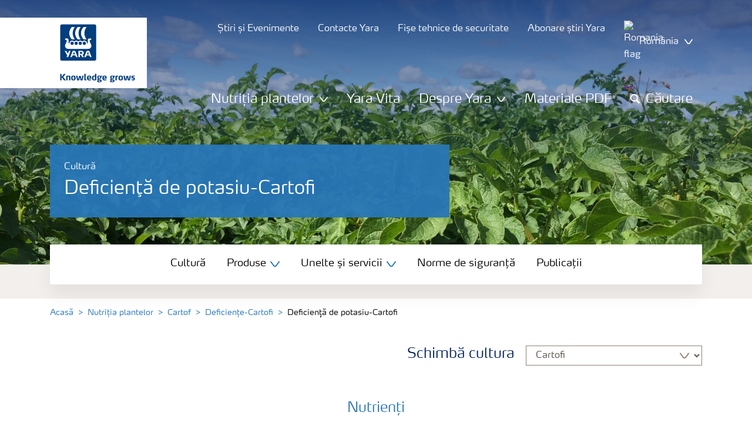

--- FILE ---
content_type: text/html; charset=utf-8
request_url: https://www.yara.ro/nutritia-plantelor/cartof/deficiente-cartof/deficienta-de-potasiu-cartof/
body_size: 18139
content:


<!doctype html>
<html class="no-js" lang="ro-RO" itemscope itemtype="http://schema.org/Article">
<!--<![endif]-->
<head prefix="og: http://ogp.me/ns# fb: http://ogp.me/ns/fb# article: http://ogp.me/ns/article#">
    <base href="/">
    <!--SEO, metatags and tagmanager/webmastertools,  Social Share meta tags-->
    


    <title>Deficienţă de potasiu-Cartofi | Yara România</title>
    <meta charset="utf-8">
    <meta http-equiv="X-UA-Compatible" content="IE=edge" />
    <meta name="viewport" content="width=device-width, initial-scale=1">
    <meta name="format-detection" content="telephone=no">
        <meta name="robots" content="index, follow">
            <meta name="google-site-verification" content="J0PMHdkbulNdZsKIJj38AHgQMnA9-7Ryc5_Yp4M72qE" />
        <meta name="description" content="Marginile și vârfurile frunzelor inferioare devin galbene și mai târziu necrotice">
    <meta property="og:image" content="https://yaraurl.com/l4rh" />
    <meta itemprop="image" content="https://yaraurl.com/l4rh">
    <meta name="twitter:image:src" content="https://yaraurl.com/l4rh">
    <meta property="og:title" content="Deficienţă de potasiu-Cartofi | Yara România" />     <meta itemprop="name" content="Deficienţă de potasiu-Cartofi | Yara România">     <meta name="twitter:title" content="Deficienţă de potasiu-Cartofi | Yara România">     <meta property="og:description" content="Marginile și vârfurile frunzelor inferioare devin galbene și mai târziu necrotice" />
    <meta itemprop="description" content="Marginile și vârfurile frunzelor inferioare devin galbene și mai târziu necrotice">
    <meta name="twitter:description" content="Marginile și vârfurile frunzelor inferioare devin galbene și mai târziu necrotice">
    <meta property="og:url" content="https://www.yara.ro/nutritia-plantelor/cartof/deficiente-cartof/deficienta-de-potasiu-cartof/" />
    <meta property="og:site_name" content="Yara România" />
    <meta name="twitter:card" content="summary">
    <meta property="og:type" content="article" />
    <meta property="article:published_time" content="2018-02-22T13:28:49&#x2B;00:00" />
    <meta property="article:modified_time" content="2018-02-22T13:28:49&#x2B;00:00" />
    <meta name="theme-color" content="#ffffff">
        <link rel="shortcut icon" href="/Frontend/assets/images/favicon.ico" type="image/x-icon" />
    <link rel="apple-touch-icon" href="/Frontend/assets/images/apple-touch-icon.png" />
    <link rel="apple-touch-icon" sizes="57x57" href="/Frontend/assets/images/apple-touch-icon-57x57.png" />
    <link rel="apple-touch-icon" sizes="72x72" href="/Frontend/assets/images/apple-touch-icon-72x72.png" />
    <link rel="apple-touch-icon" sizes="76x76" href="/Frontend/assets/images/apple-touch-icon-76x76.png" />
    <link rel="apple-touch-icon" sizes="114x114" href="/Frontend/assets/images/apple-touch-icon-114x114.png" />
    <link rel="apple-touch-icon" sizes="120x120" href="/Frontend/assets/images/apple-touch-icon-120x120.png" />
    <link rel="apple-touch-icon" sizes="144x144" href="/Frontend/assets/images/apple-touch-icon-144x144.png" />
    <link rel="apple-touch-icon" sizes="152x152" href="/Frontend/assets/images/apple-touch-icon-152x152.png" />
    <link rel="apple-touch-icon" sizes="180x180" href="/Frontend/assets/images/apple-touch-icon-180x180.png" />
    <link rel="canonical" href="https://www.yara.ro/nutritia-plantelor/cartof/deficiente-cartof/deficienta-de-potasiu-cartof/" />



        <meta name="CookieInformationPlaceholderFunctional" content="Acest element media este dezactivat deoarece necesită consimțământ pentru cookie-urile {category}. Faceți clic aici pentru a deschide setările cookie-urilor" />
        <meta name="CookieInformationPlaceholderAnalytical" content="Acest element media este dezactivat deoarece necesită consimțământ pentru cookie-urile {category}. Faceți clic aici pentru a deschide setările cookie-urilor" />
        <meta name="CookieInformationPlaceholderMarketing" content="Acest element media este dezactivat deoarece necesită consimțământ pentru cookie-urile {category}. Faceți clic aici pentru a deschide setările cookie-urilor" />

    
    <link href="/Frontend/dist/css/languages/base/styles/styles-6QRNDZFK.css" rel="stylesheet">
    
  
  
    <link rel="preload" href="/Frontend/assets/fonts/WebFontFont.woff2" as="font" type="font/woff2" crossorigin>
    <link rel="preload" href="/Frontend/assets/fonts/MaxWebW03Book.woff" as="font" type="font/woff" crossorigin>
    <link rel="preload" href="/Frontend/assets/fonts/icomoon.woff" as="font" type="font/woff" crossorigin>

    <!-- Optional JavaScript -->
    <!-- jQuery first, then Bootstrap JS (with Popper bundled in)-->
    <script id="jquery-script-loader" src="https://ajax.aspnetcdn.com/ajax/jQuery/jquery-3.5.1.min.js" integrity="sha256-9/aliU8dGd2tb6OSsuzixeV4y/faTqgFtohetphbbj0=" crossorigin="anonymous" defer></script>
    <script src="/Frontend/dist/js/main/index-EUARMNUI.js" defer></script>
<script>(function(w,d,s,l,i){w[l]=w[l]||[];w[l].push({'gtm.start':
new Date().getTime(),event:'gtm.js'});var
f=d.getElementsByTagName(s)[0],
j=d.createElement(s),dl=l!='dataLayer'?'&l='+l:'';j.async=true;j.src=
'https://www.googletagmanager.com/gtm.js?id='+i+dl;f.parentNode.insertBefore(j,f);
})(window,document,'script','dataLayer','GTM-TW5GD8Q');</script>

<!-- GTM Marketo Europe -->
<script>(function(w,d,s,l,i){w[l]=w[l]||[];w[l].push({'gtm.start':
new Date().getTime(),event:'gtm.js'});var
f=d.getElementsByTagName(s)[0],
j=d.createElement(s),dl=l!='dataLayer'?'&l='+l:'';j.async=true;j.src=
'https://www.googletagmanager.com/gtm.js?id='+i+dl;f.parentNode.insertBefore(j,f);
})(window,document,'script','dataLayer','GTM-MHTKKGPB');</script>
<!-- End Google Tag Manager -->




    <script>
        function googleMapsCallback() {}
    </script>

    <!-- Google Consent Mode -->
<script>
    window.dataLayer = window.dataLayer || [];
    function gtag() { dataLayer.push(arguments); }
        gtag('consent', 'default', {
            'ad_storage': 'denied',
            'ad_user_data': 'denied',
            'ad_personalization': 'denied',
            'analytics_storage': 'denied',
            'wait_for_update': 500
        });
        gtag('set', 'ads_data_redaction', true);
</script>
<!-- /End Google Consent Mode -->
<script id="CookieConsent" src="https://policy.app.cookieinformation.com/uc.js" data-culture="RO" type="text/javascript" data-gcm-version="2.0"></script>
<script>
!function(T,l,y){var S=T.location,k="script",D="instrumentationKey",C="ingestionendpoint",I="disableExceptionTracking",E="ai.device.",b="toLowerCase",w="crossOrigin",N="POST",e="appInsightsSDK",t=y.name||"appInsights";(y.name||T[e])&&(T[e]=t);var n=T[t]||function(d){var g=!1,f=!1,m={initialize:!0,queue:[],sv:"5",version:2,config:d};function v(e,t){var n={},a="Browser";return n[E+"id"]=a[b](),n[E+"type"]=a,n["ai.operation.name"]=S&&S.pathname||"_unknown_",n["ai.internal.sdkVersion"]="javascript:snippet_"+(m.sv||m.version),{time:function(){var e=new Date;function t(e){var t=""+e;return 1===t.length&&(t="0"+t),t}return e.getUTCFullYear()+"-"+t(1+e.getUTCMonth())+"-"+t(e.getUTCDate())+"T"+t(e.getUTCHours())+":"+t(e.getUTCMinutes())+":"+t(e.getUTCSeconds())+"."+((e.getUTCMilliseconds()/1e3).toFixed(3)+"").slice(2,5)+"Z"}(),iKey:e,name:"Microsoft.ApplicationInsights."+e.replace(/-/g,"")+"."+t,sampleRate:100,tags:n,data:{baseData:{ver:2}}}}var h=d.url||y.src;if(h){function a(e){var t,n,a,i,r,o,s,c,u,p,l;g=!0,m.queue=[],f||(f=!0,t=h,s=function(){var e={},t=d.connectionString;if(t)for(var n=t.split(";"),a=0;a<n.length;a++){var i=n[a].split("=");2===i.length&&(e[i[0][b]()]=i[1])}if(!e[C]){var r=e.endpointsuffix,o=r?e.location:null;e[C]="https://"+(o?o+".":"")+"dc."+(r||"services.visualstudio.com")}return e}(),c=s[D]||d[D]||"",u=s[C],p=u?u+"/v2/track":d.endpointUrl,(l=[]).push((n="SDK LOAD Failure: Failed to load Application Insights SDK script (See stack for details)",a=t,i=p,(o=(r=v(c,"Exception")).data).baseType="ExceptionData",o.baseData.exceptions=[{typeName:"SDKLoadFailed",message:n.replace(/\./g,"-"),hasFullStack:!1,stack:n+"\nSnippet failed to load ["+a+"] -- Telemetry is disabled\nHelp Link: https://go.microsoft.com/fwlink/?linkid=2128109\nHost: "+(S&&S.pathname||"_unknown_")+"\nEndpoint: "+i,parsedStack:[]}],r)),l.push(function(e,t,n,a){var i=v(c,"Message"),r=i.data;r.baseType="MessageData";var o=r.baseData;return o.message='AI (Internal): 99 message:"'+("SDK LOAD Failure: Failed to load Application Insights SDK script (See stack for details) ("+n+")").replace(/\"/g,"")+'"',o.properties={endpoint:a},i}(0,0,t,p)),function(e,t){if(JSON){var n=T.fetch;if(n&&!y.useXhr)n(t,{method:N,body:JSON.stringify(e),mode:"cors"});else if(XMLHttpRequest){var a=new XMLHttpRequest;a.open(N,t),a.setRequestHeader("Content-type","application/json"),a.send(JSON.stringify(e))}}}(l,p))}function i(e,t){f||setTimeout(function(){!t&&m.core||a()},500)}var e=function(){var n=l.createElement(k);n.src=h;var e=y[w];return!e&&""!==e||"undefined"==n[w]||(n[w]=e),n.onload=i,n.onerror=a,n.onreadystatechange=function(e,t){"loaded"!==n.readyState&&"complete"!==n.readyState||i(0,t)},n}();y.ld<0?l.getElementsByTagName("head")[0].appendChild(e):setTimeout(function(){l.getElementsByTagName(k)[0].parentNode.appendChild(e)},y.ld||0)}try{m.cookie=l.cookie}catch(p){}function t(e){for(;e.length;)!function(t){m[t]=function(){var e=arguments;g||m.queue.push(function(){m[t].apply(m,e)})}}(e.pop())}var n="track",r="TrackPage",o="TrackEvent";t([n+"Event",n+"PageView",n+"Exception",n+"Trace",n+"DependencyData",n+"Metric",n+"PageViewPerformance","start"+r,"stop"+r,"start"+o,"stop"+o,"addTelemetryInitializer","setAuthenticatedUserContext","clearAuthenticatedUserContext","flush"]),m.SeverityLevel={Verbose:0,Information:1,Warning:2,Error:3,Critical:4};var s=(d.extensionConfig||{}).ApplicationInsightsAnalytics||{};if(!0!==d[I]&&!0!==s[I]){var c="onerror";t(["_"+c]);var u=T[c];T[c]=function(e,t,n,a,i){var r=u&&u(e,t,n,a,i);return!0!==r&&m["_"+c]({message:e,url:t,lineNumber:n,columnNumber:a,error:i}),r},d.autoExceptionInstrumented=!0}return m}(y.cfg);function a(){y.onInit&&y.onInit(n)}(T[t]=n).queue&&0===n.queue.length?(n.queue.push(a),n.trackPageView({})):a()}(window,document,{src: "https://js.monitor.azure.com/scripts/b/ai.2.gbl.min.js", crossOrigin: "anonymous", cfg: { instrumentationKey:'e4e13710-1075-41ab-8dfb-8e51b8cd8aa5', disableCookiesUsage: false }});
</script>
    
</head>
<body class="DeficiencyPageModel accelerate gdpr-banner-displayed">

<!-- <script type="text/javascript">
var utag_data = {
}
</script>
<script type="text/javascript">
(function(a,b,c,d)
{ a='//tags.tiqcdn.com/utag/yara/local-company-sites/prod/utag.js'; b=document;c='script';d=b.createElement(c);d.src=a;d.type='text/java'+c;d.async=true; a=b.getElementsByTagName(c)[0];a.parentNode.insertBefore(d,a); }
)();
</script>-->

<noscript><iframe
src="https://www.googletagmanager.com/ns.html?id=GTM-TW5GD8Q"
height="0" width="0"
style="display:none;visibility:hidden"></iframe></noscript>


<style>
    .o-common-block .common-text {
      grid-area: content;
    }
    .o-common-block .common-body {
          grid-area: unset;
      }
.basiccontentblockmodel .o-common-block {
	grid-template-rows: min-content;
	align-content: start;
}
</style>





<div class="  ">
        <div class="content-wrap">
                <div class="header-outer-container banner-image-small" data-header data-white-menu role="banner">
                    <div class="skiptomaincontent">
                        <a href="#maincontent" id="skiptomaincontent">Skip to main content</a>
                    </div>
                    





<header class="header header--mobile " data-mobilemenu>
    <div class="mm-mobile__header" data-mobile-header>
        <div class="svg-logo logo-xs" data-cy="logo-mobile">
            <a href="/">
<?xml version="1.0" encoding="utf-8" ?>
<svg version="1.1" role="img" aria-label="Yara" id="Layer_1" xmlns="http://www.w3.org/2000/svg" xmlns:xlink="http://www.w3.org/1999/xlink" x="0" y="0" viewBox="0 0 70.9 70.9" style="enable-background:new 0 0 70.9 70.9" xml:space="preserve"><style>.st0{clip-path:url(#SVGID_2_);fill:#fff}</style><defs><path id="SVGID_1_" d="M0 0h70.9v70.9H0z"/></defs><clipPath id="SVGID_2_"><use xlink:href="#SVGID_1_" style="overflow:visible"/></clipPath><path class="st0" d="M69.2 66c0 1.7-1.4 3.2-3.2 3.2H4.8c-1.7 0-3.2-1.4-3.2-3.2V4.8c0-1.7 1.4-3.2 3.2-3.2H66c1.7 0 3.2 1.4 3.2 3.2V66zM66 0H4.8C2.2 0 0 2.2 0 4.8V66c0 2.7 2.2 4.8 4.8 4.8H66c2.7 0 4.8-2.2 4.8-4.8V4.8C70.9 2.2 68.7 0 66 0"/><path d="M69.2 66c0 1.7-1.4 3.2-3.2 3.2H4.8c-1.7 0-3.2-1.4-3.2-3.2V4.8c0-1.7 1.4-3.2 3.2-3.2H66c1.7 0 3.2 1.4 3.2 3.2V66z" style="clip-path:url(#SVGID_2_);fill:#003e7e"/><path class="st0" d="M41.3 56.5h-2.7v-3.4h2.7c1.1 0 1.7.5 1.7 1.7.1 1.1-.5 1.7-1.7 1.7m2.3 1.7c1.5-.6 2.3-1.7 2.3-3.4v-.3c-.1-2.3-1.9-3.4-4.1-3.4h-5.9v11.7h2.8v-4.2h2l2.1 4.2h3.1l-2.3-4.6M21.2 51H18l-1.9 5.1-2.2-3.8c-.4-.7-1.4-1.3-2.3-1.3H10l4.8 8.4-1.2 3.3h1.6c.8 0 1.7-.6 2-1.4l4-10.3zM30.2 59.6l1.2 3.1h3l-3.9-10.3c-.3-.8-1.2-1.4-2-1.4h-3.4l-4.4 11.7h1.5c.8 0 1.7-.6 2-1.4l.6-1.7h5.4m-.7-2h-4l1.7-4.4c.2-.5.5-.5.6 0l1.7 4.4M51 59.6h5.4l.6 1.7c.3.8 1.2 1.4 2 1.4h1.5L56.1 51h-3.4c-.8 0-1.7.6-2 1.4l-3.9 10.3h3l1.2-3.1m2.4-6.4c.2-.5.5-.5.6 0l1.7 4.4h-4l1.7-4.4"/><path d="M39.3 33.9c-1.7 0-3 1.3-3 3s1.3 3 3 3 3-1.3 3-3-1.4-3-3-3m-7.6 0c-1.7 0-3 1.3-3 3s1.3 3 3 3 3-1.3 3-3-1.4-3-3-3m15.2 0c-1.7 0-3 1.3-3 3s1.3 3 3 3 3-1.3 3-3-1.3-3-3-3m-22.9 0c-1.7 0-3 1.3-3 3s1.3 3 3 3 3-1.3 3-3-1.3-3-3-3m35.4 4.6c-.8-1.6-2.2-4.3-2.4-5.2 0 0-.8-2.1 1.4-2.4.9-.1 1.6-.8 1.6-1.7v-1c0-.1-.1-.3-.3-.3h-3.6c-.1 0-2.6.3-2.6 3.3-.1 5.2 0 5.9-1.4 6.1-.1 0-.2-.1-.2-.2v-.2c0-2.8-2.2-5-5-5-1.4 0-2.7.6-3.6 1.5 0 .1-.1.1-.2.1s-.2-.1-.2-.1c-.9-.9-2.2-1.5-3.6-1.5s-2.7.6-3.6 1.5c0 .1-.1.1-.2.1s-.2-.1-.2-.1c-.9-.9-2.2-1.5-3.6-1.5s-2.7.6-3.6 1.5c0 .1-.1.1-.2.1s-.2-.1-.2-.1c-.9-.9-2.2-1.5-3.6-1.5-2.8 0-5 2.2-5 5v.2c0 .1-.1.2-.3.2-1.4-.2-1.3-.9-1.4-6.1 0-3-2.5-3.3-2.6-3.3h-3.6c-.1 0-.3.1-.3.3v1c0 .9.7 1.6 1.6 1.7 2.2.3 1.4 2.4 1.4 2.4-.3.9-1.6 3.6-2.4 5.2-.5 1-1.5 3.6.1 6.1.9 1.4 2 2.8 5.9 2.7h36c3.9.1 5-1.3 5.9-2.7 1.5-2.5.5-5 0-6.1m-25.1-9.1c.1.1.5.1.8.1h5.1c-2.6-2.3-4.2-8-4.2-11.4 0-3.5 1.6-9.2 4.2-11.4h-5.1c-.3 0-.7 0-.8.1 0 0-4.6 4.5-4.6 11.3.1 6.9 4.6 11.3 4.6 11.3m11.1 0c.1.1.5.1.8.1h5.1c-2.6-2.3-4.2-8-4.2-11.4 0-3.5 1.6-9.2 4.2-11.4h-5.1c-.3 0-.7 0-.8.1 0 0-4.6 4.4-4.6 11.3s4.6 11.3 4.6 11.3M18.7 18.1c0-6.9 4.6-11.3 4.6-11.3.1-.1.5-.1.8-.1h5.1C26.6 9 25 14.7 25 18.1c0 3.5 1.6 9.1 4.2 11.4h-5.1c-.3 0-.7 0-.8-.1 0 0-4.6-4.4-4.6-11.3" style="clip-path:url(#SVGID_2_);fill-rule:evenodd;clip-rule:evenodd;fill:#fff"/></svg>            </a>
        </div>
        <div class="mm-mobile__controls">
            <div class="mm-mobile__controls-wrap">
                    <button type="button" data-country-trigger aria-label="Toggle country language navigation">
                            <img data-src="/Frontend/assets/images/flags/Romania.svg" alt="Romania flag" class="img-flag lazyload" />
                        <span class="visually-hidden">Toggle country language navigation</span>
                    </button>

                <a class="search" href="/search-results/"  aria-label="Search">
                    <span class="visually-hidden">Căutare</span>
                    <span class="icon icon-search"></span>
                </a>
                <button type="button" class="navbar-toggle slide-menu-control" data-menu-trigger aria-label="Toggle main menu navigation">
                    <span class="visually-hidden">Toggle main menu navigation</span>
                    <span class="icon icon-menu"></span>
                </button>
            </div>
        </div>
    </div>
    <div class="mm-mobile__search" data-mobile-search>
        <form action="/search-results/">
            <div class="form-group search-field section section--sm shadow-fixed-lg">
                <label for="searchFieldMobile" hidden>Search</label>
                <input id="searchFieldMobile" class="form-control control--white control--border-beige control--lg control--color-blue" data-search-input placeholder="Căutare" type="text" name="q">
            </div>
        </form>
    </div>
</header>


    <!-- For desktop -->
    <div class="jumbo-image jumbo-image--center desktop jumbo-image--small" data-banner-image data-cy="jumbo-image-desktop">
        <img fetchpriority="high" src="https://yaraurl.com/l4rh" alt="Cartof" />
        <div class="gradient-overlay"></div>
    </div>
    <!-- For mobile -->
    <div class="jumbo-image mobile" data-banner-image data-cy="jumbo-image-mobile">
        <img src="https://yaraurl.com/l4rh"
             alt="Cartof"
             fetchpriority="high" />
    </div>

    <div class="container">
        <div class="row">
            <div class="col-12">
                <section class="header-container header-container--small  " data-mm-header-container>
                    <div class="header-inner-container">
                            <div class="header__nav">
                                


<div class="top-navigation" role="navigation">
    <ul class="nav nav--main nav--white">
                <li class="nav-item">
                    <a class="nav-link" href="/news-and-events/">
                        <span>Știri și Evenimente</span>
                    </a>
                </li>
                <li class="nav-item">
                    <a class="nav-link" href="/nutritia-plantelor/contacte-yara/">
                        <span>Contacte Yara</span>
                    </a>
                </li>
                <li class="nav-item">
                    <a class="nav-link" href="/nutritia-plantelor/fise-technice-de-securitate/">
                        <span>Fișe tehnice de securitate</span>
                    </a>
                </li>
                <li class="nav-item">
                    <a class="nav-link" href="/News/">
                        <span>Abonare știri Yara</span>
                    </a>
                </li>
        <!--Country picker-->
            <li>
                <button class="nav-link js-countrypicker" data-bs-toggle="modal" data-bs-target="#countrypicker" title="Change Location">
                        <img data-src="/Frontend/assets/images/flags/Romania.svg" alt="Romania flag" class="img-flag lazyload" />
                    <span>România</span>
                    <span class="icon icon-carret-down"></span>
                </button>
            </li>

        <!--Language select-->
    </ul>
</div>
                                

<input id="UrlSearch" name="UrlSearch" type="hidden" value="/search-results/" />

<div class="main-navigation" role="navigation" data-navigation="main-navigation">
    <div class="nav nav--main nav--white">
        <ul class="nav menu-links">


<li class="nav-item dropdown-li">
    <div class="dropdown dropdown--megamenu caret">
        <!-- This anchor will trigger the modal -->
        <button class="nav-link " data-bs-toggle="dropdown" data-bs-offset="10,20" data-bs-display="static" aria-expanded="false">
            <span>Nutriția plantelor</span>
            <span class="icon icon-carret-down"></span>
        </button>

        <div class="dropdown-menu js-mm-dropdown dropdown-menu--megamenu shadow-fixed-lg">
            <div class="container">
                <div class="row megamenu-column__wrap">
                        <div class="megamenu-column js-mm-column">
                            <div class="nav-group">
                                    <div class="nav-group-header">
                                                <p class="h2 has-arrow"><a href="/nutritia-plantelor/">Nutriția plantelor</a><span class="icon icon-carret-right"></span></p>
                                    </div>

                                <div class="megamenu-subcolumn__wrap">
                                            <div class="megamenu-subcolumn">
                                                <div class="megamenu-subcolumn__item">
                                                                    <p class="h3"><a href="/nutritia-plantelor/culturi/">Culturi</a></p>
                                                                <ul>
                                                                        <li>
                                                                            <a href="/nutritia-plantelor/grau/">Grâu</a>
                                                                        </li>
                                                                        <li>
                                                                            <a href="/nutritia-plantelor/rapita/">Rapița</a>
                                                                        </li>
                                                                        <li>
                                                                            <a href="/nutritia-plantelor/porumb/">Porumb</a>
                                                                        </li>
                                                                        <li>
                                                                            <a href="/nutritia-plantelor/floarea-soarelui/">Floarea soarelui </a>
                                                                        </li>
                                                                        <li>
                                                                            <a href="/nutritia-plantelor/soia/">Soia</a>
                                                                        </li>
                                                                        <li>
                                                                            <a href="/nutritia-plantelor/cartof/">Cartof</a>
                                                                        </li>
                                                                        <li>
                                                                            <a href="/nutritia-plantelor/capsuni/">Căpșuni</a>
                                                                        </li>
                                                                        <li>
                                                                            <a href="/nutritia-plantelor/ceapa-si-usturoi/">Ceapă și Usturoi</a>
                                                                        </li>
                                                                        <li>
                                                                            <a href="/nutritia-plantelor/tomato/">Tomate</a>
                                                                        </li>
                                                                        <li>
                                                                            <a href="/nutritia-plantelor/melon/">Pepeni</a>
                                                                        </li>
                                                                        <li>
                                                                            <a href="/nutritia-plantelor/vita-de-vie/">Vița de vie</a>
                                                                        </li>
                                                                        <li>
                                                                            <a href="/nutritia-plantelor/mar/">Măr</a>
                                                                        </li>
                                                                        <li>
                                                                            <a href="/nutritia-plantelor/uknown/">Sâmburoase(Stone fruit)</a>
                                                                        </li>
                                                                </ul>
                                                </div>
                                            </div>
                                            <div class="megamenu-subcolumn">
                                                <div class="megamenu-subcolumn__item">
                                                                    <p class="h3"><a href="/nutritia-plantelor/ingrminte/">Produse</a></p>
                                                                <ul>
                                                                        <li>
                                                                            <a href="/nutritia-plantelor/ingrminte/yaraliva/">YaraLiva - Fertilizanți cu calciu</a>
                                                                        </li>
                                                                        <li>
                                                                            <a href="/nutritia-plantelor/ingrminte/yaratera/">YaraTera - Fertilizanți 100% solubili</a>
                                                                        </li>
                                                                        <li>
                                                                            <a href="/nutritia-plantelor/ingrminte/yaravita/">YaraVita - Fertilizanți foliari</a>
                                                                        </li>
                                                                        <li>
                                                                            <a href="/nutritia-plantelor/ingrminte/yarabela/">YaraBela - Fertilizanți cu azot</a>
                                                                        </li>
                                                                        <li>
                                                                            <a href="/nutritia-plantelor/ingrminte/yaramila/">YaraMila - Fertilizanți de bază NPK</a>
                                                                        </li>
                                                                        <li>
                                                                            <a href="/nutritia-plantelor/ingrminte/yaraamplix/" title="YaraAmplix" target="_blank">YaraAmplix - Biostimulatori</a>
                                                                        </li>
                                                                </ul>
                                                </div>
                                            </div>
                                            <div class="megamenu-subcolumn">
                                                <div class="megamenu-subcolumn__item">
                                                                    <p class="h3"><a href="/nutritia-plantelor/tools-and-services/">Unelte și servicii</a></p>
                                                                <ul>
                                                                        <li>
                                                                            <a href="/nutritia-plantelor/tools-and-services/yara-app-for-ipads/">Yara App for IPads</a>
                                                                        </li>
                                                                        <li>
                                                                            <a href="/nutritia-plantelor/tools-and-services/n-sensor/">N-Sensor</a>
                                                                        </li>
                                                                        <li>
                                                                            <a href="/nutritia-plantelor/tools-and-services/megalab/">Megalab</a>
                                                                        </li>
                                                                        <li>
                                                                            <a href="/nutritia-plantelor/tools-and-services/analytical-services/">Servicii analitice</a>
                                                                        </li>
                                                                        <li>
                                                                            <a href="/nutritia-plantelor/tools-and-services/conversion-calculator/">Conversion Calculator</a>
                                                                        </li>
                                                                        <li>
                                                                            <a href="/nutritia-plantelor/tools-and-services/formular-de-inregistrare2/">Formular de înregistrare</a>
                                                                        </li>
                                                                </ul>
                                                </div>
                                            </div>
                                            <div class="megamenu-subcolumn">
                                                <div class="megamenu-subcolumn__item">
                                                                    <p class="h3">Informații</p>
                                                                <ul>
                                                                        <li>
                                                                            <a href="/nutritia-plantelor/publicatii/">Publicații</a>
                                                                        </li>
                                                                        <li>
                                                                            <a href="/nutritia-plantelor/contacte-yara/">Contacte Yara</a>
                                                                        </li>
                                                                        <li>
                                                                            <a href="/news-and-events/">Știri și Evenimente</a>
                                                                        </li>
                                                                </ul>
                                                </div>
                                            </div>
                                </div>
                            </div>
                        </div>
                </div>
            </div>
        </div>
    </div>
</li>
                    <li class="nav-item">
                        <a class="nav-link " href="http://www.yaravita.ro/" title="Yara Vita" target="_blank">
                            Yara Vita
                        </a>
                    </li>


<li class="nav-item dropdown-li">
    <div class="dropdown dropdown--megamenu caret">
        <!-- This anchor will trigger the modal -->
        <button class="nav-link " data-bs-toggle="dropdown" data-bs-offset="10,20" data-bs-display="static" aria-expanded="false">
            <span>Despre Yara</span>
            <span class="icon icon-carret-down"></span>
        </button>

        <div class="dropdown-menu js-mm-dropdown dropdown-menu--megamenu shadow-fixed-lg">
            <div class="container">
                <div class="row megamenu-column__wrap">
                        <div class="megamenu-column js-mm-column">
                            <div class="nav-group">
                                    <div class="nav-group-header">
                                                <p class="h2 has-arrow"><a href="/despre-yara/">Despre Yara</a><span class="icon icon-carret-right"></span></p>
                                    </div>

                                <div class="megamenu-subcolumn__wrap">
                                            <div class="megamenu-subcolumn">
                                                <div class="megamenu-subcolumn__item">
                                                                    <p class="h3"><a href="/despre-yara/yara-in-romania/">Yara în Romania</a></p>
                                                                    <p class="h3"><a href="/despre-yara/prezenta-yara-in-lume/">Prezența Yara în lume</a></p>
                                                                    <p class="h3"><a href="/despre-yara/cariere/">Cariere</a></p>
                                                </div>
                                            </div>
                                </div>
                            </div>
                        </div>
                </div>
            </div>
        </div>
    </div>
</li>
                    <li class="nav-item">
                        <a class="nav-link " href="/nutritia-plantelor/publicatii/" title="Materiale PDF" target="_blank">
                            Materiale PDF
                        </a>
                    </li>

                    <li class="search-slider" id="header-expandable-search">
                        <div class="nav-item">
                                <button class="nav-link" data-target="expand-search">
                                    <span class="icon icon-search"></span>
                                    <span id="nav-search-text">Căutare</span>
                                </button>
                            <button type="button" class="" data-target="collapse-search">
                                <span class="icon icon-close icon-alone"></span>
                                <span class="visually-hidden">Close</span>
                            </button>
                        </div>
                        <div class="search-container">
                            <div class="autocomplete-search">
                                <form class="search-small" data-search action="/search-results/">
                                    <label for="q" hidden>search</label>
                                    <input id="q" class="form-control control--color-white" type="text" name="q" role="search" placeholder="Căutare"/>
                                    <a class="nav-link link-no-underline" data-target="trigger-search">
                                        <span class="icon icon-search icon-alone"></span>
                                        <span class="visually-hidden">Search</span>
                                    </a>
                                </form>
                            </div>
                        </div>
                    </li>
        </ul>
    </div>
</div>

                            </div>
                    </div>
                </section>
            </div>
        </div>
    </div>




<div class="container">
    <div class="row">
        <div class="col-12 ">
            <div class="content content--small has-submenu " data-cy="secondary-menu-mobile">
                    <div class="jumbo-background p-4 no-intro">

                        <div class="content-header" data-cy="content-header">
                            <span>Cultură</span>
                            <h1 class='content-heading mb-0' data-cy='content-header'>Deficien&#x163;&#x103; de potasiu-Cartofi</h1>
   
                        </div>
                    </div>
                            <div class="mobile-sub-menu-button" data-mobile-submenu>
                                <span>Explore more</span>
                                <button type="button" class="navbar-toggle js-mm-submenu-trigger" aria-label="Toggle submenu navigation">
                                    <span class="visually-hidden">Toggle submenu navigation</span>
                                    <span class="icon icon-carret-down"></span>
                                </button>
                            </div>

                    <nav class="mm-submenu mm-mobile js-mm-submenu" id="mm-submenu" role="navigation" data-cy="submenu-mobile">
                        <div class="mm-mobile__wrap scroll-no-scrollbar w-100 h-100">
                            <div class="navigation-body">
                                <ul class="mm__level-1">
                                    

        <li class="" data-cy="submenu-mobile-link">
            <a href="/nutritia-plantelor/culturi/" class="">
                Cultură
            </a>
        </li>
        <li class="has-subitems" data-cy="submenu-mobile-link">
            <a href="/nutritia-plantelor/ingrminte/" class="">
                Produse
            </a>
                <div class="subitems-trigger" data-subitems-trigger aria-label="Expand Produse submenu">
                    <span class="icon icon-plus"></span>
                </div>
                <ul class="mm__level-2" aria-labelledby="Produse link">
                        <li>
                            <a class="" href="/nutritia-plantelor/ingrminte/yaraliva/">YaraLiva</a>
                        </li>
                        <li>
                            <a class="" href="/nutritia-plantelor/ingrminte/yaratera/">YaraTera</a>
                        </li>
                        <li>
                            <a class="" href="/nutritia-plantelor/ingrminte/yaravita/">YaraVita</a>
                        </li>
                        <li>
                            <a class="" href="/nutritia-plantelor/ingrminte/yaraamplix/">YaraAmplix</a>
                        </li>
                        <li>
                            <a class="" href="/nutritia-plantelor/ingrminte/yarabela/">YaraBela</a>
                        </li>
                        <li>
                            <a class="" href="/nutritia-plantelor/ingrminte/yaramila/">YaraMila</a>
                        </li>
                </ul>
        </li>
        <li class="has-subitems" data-cy="submenu-mobile-link">
            <a href="/nutritia-plantelor/tools-and-services/" class="">
                Unelte și servicii
            </a>
                <div class="subitems-trigger" data-subitems-trigger aria-label="Expand Unelte și servicii submenu">
                    <span class="icon icon-plus"></span>
                </div>
                <ul class="mm__level-2" aria-labelledby="Unelte și servicii link">
                        <li>
                            <a class="" href="/nutritia-plantelor/tools-and-services/tankmix/">Tankmix</a>
                        </li>
                        <li>
                            <a class="" href="/nutritia-plantelor/tools-and-services/n-tester-bt/">N-Tester BT</a>
                        </li>
                        <li>
                            <a class="" href="/nutritia-plantelor/tools-and-services/formular-de-inregistrare2/">Formular de inregistrare</a>
                        </li>
                </ul>
        </li>
        <li class="" data-cy="submenu-mobile-link">
            <a href="/nutritia-plantelor/norme-de-siguranta/" class="">
                Norme de siguranță
            </a>
        </li>
        <li class="" data-cy="submenu-mobile-link">
            <a href="/nutritia-plantelor/publicatii/" class="">
                Publicații
            </a>
        </li>

                                </ul>
                            </div>
                        </div>
                    </nav>

            </div>
            </div>
    </div>
</div>
    <div class="header-logo " data-cy="logo-desktop">
        <div class="logo">
            <a href="/" title="Home">
                <img src='/globalassets/knowledge-grows-vector.svg'  alt='Yara logo' class='logo__image' data-cy=''/>
            </a>
        </div>
    </div>


<nav class="mm-menu mm-mobile js-mm-menu display-block-mobile" data-mobile-menu data-mobile-menu-nav role="navigation">
    <div class="mm-mobile__wrap">
        <div class="mm-mobile__header" data-mobile-header></div>
        <div class="mm-mobile__menu">
            <ul class="mm__level-1">
                        <li class="has-subitems">
                            <a class="" href="/link/68ccbbefdf1e41ec873b1cb73af3442b.aspx">Nutriția plantelor</a>
                                <div class="subitems-trigger" data-subitems-trigger>
                                    <span class="icon icon-plus"></span>
                                </div>
                            

<ul class="mm__level-2">

            <li class="has-subitems">
                <a href=/nutritia-plantelor/culturi/ class="">Culturi</a>

                    <div class="subitems-trigger " data-subitems-trigger>
                        <span class="icon icon-plus"></span>
                    </div>
                    <ul class="mm__level-3 bg-white">
                                    <li class="">
                                        <a href=/nutritia-plantelor/grau/ class="">Grâu</a>


                                    </li>
                                    <li class="">
                                        <a href=/nutritia-plantelor/rapita/ class="">Rapița</a>


                                    </li>
                                    <li class="">
                                        <a href=/nutritia-plantelor/porumb/ class="">Porumb</a>


                                    </li>
                                    <li class="">
                                        <a href=/nutritia-plantelor/floarea-soarelui/ class="">Floarea soarelui </a>


                                    </li>
                                    <li class="">
                                        <a href=/nutritia-plantelor/soia/ class="">Soia</a>


                                    </li>
                                    <li class="">
                                        <a href=/nutritia-plantelor/cartof/ class="">Cartof</a>


                                    </li>
                                    <li class="">
                                        <a href=/nutritia-plantelor/capsuni/ class="">Căpșuni</a>


                                    </li>
                                    <li class="">
                                        <a href=/nutritia-plantelor/ceapa-si-usturoi/ class="">Ceapă și Usturoi</a>


                                    </li>
                                    <li class="">
                                        <a href=/nutritia-plantelor/tomato/ class="">Tomate</a>


                                    </li>
                                    <li class="">
                                        <a href=/nutritia-plantelor/melon/ class="">Pepeni</a>


                                    </li>
                                    <li class="">
                                        <a href=/nutritia-plantelor/vita-de-vie/ class="">Vița de vie</a>


                                    </li>
                                    <li class="">
                                        <a href=/nutritia-plantelor/mar/ class="">Măr</a>


                                    </li>
                                    <li class="">
                                        <a href=/nutritia-plantelor/uknown/ class="">Sâmburoase(Stone fruit)</a>


                                    </li>
                    </ul>
            </li>
            <li class="has-subitems">
                <a href=/nutritia-plantelor/ingrminte/ class="">Produse</a>

                    <div class="subitems-trigger " data-subitems-trigger>
                        <span class="icon icon-plus"></span>
                    </div>
                    <ul class="mm__level-3 bg-white">
                                    <li class="">
                                        <a href=/nutritia-plantelor/ingrminte/yaraliva/ class="">YaraLiva - Fertilizanți cu calciu</a>


                                    </li>
                                    <li class="">
                                        <a href=/nutritia-plantelor/ingrminte/yaratera/ class="">YaraTera - Fertilizanți 100% solubili</a>


                                    </li>
                                    <li class="">
                                        <a href=/nutritia-plantelor/ingrminte/yaravita/ class="">YaraVita - Fertilizanți foliari</a>


                                    </li>
                                    <li class="">
                                        <a href=/nutritia-plantelor/ingrminte/yarabela/ class="">YaraBela - Fertilizanți cu azot</a>


                                    </li>
                                    <li class="">
                                        <a href=/nutritia-plantelor/ingrminte/yaramila/ class="">YaraMila - Fertilizanți de bază NPK</a>


                                    </li>
                                    <li class="">
                                        <a href=/nutritia-plantelor/ingrminte/yaraamplix/ class="">YaraAmplix - Biostimulatori</a>


                                    </li>
                    </ul>
            </li>
            <li class="has-subitems">
                <a href=/nutritia-plantelor/tools-and-services/ class="">Unelte și servicii</a>

                    <div class="subitems-trigger " data-subitems-trigger>
                        <span class="icon icon-plus"></span>
                    </div>
                    <ul class="mm__level-3 bg-white">
                                    <li class="">
                                        <a href=/nutritia-plantelor/tools-and-services/yara-app-for-ipads/ class="">Yara App for IPads</a>


                                    </li>
                                    <li class="">
                                        <a href=/nutritia-plantelor/tools-and-services/n-sensor/ class="">N-Sensor</a>


                                    </li>
                                    <li class="">
                                        <a href=/nutritia-plantelor/tools-and-services/megalab/ class="">Megalab</a>


                                    </li>
                                    <li class="">
                                        <a href=/nutritia-plantelor/tools-and-services/analytical-services/ class="">Servicii analitice</a>


                                    </li>
                                    <li class="">
                                        <a href=/nutritia-plantelor/tools-and-services/conversion-calculator/ class="">Conversion Calculator</a>


                                    </li>
                                    <li class="">
                                        <a href=/nutritia-plantelor/tools-and-services/formular-de-inregistrare2/ class="">Formular de înregistrare</a>


                                    </li>
                    </ul>
            </li>
            <li class="has-subitems">
                <a  class="">Informații</a>

                    <div class="subitems-trigger subitems-trigger--full" data-subitems-trigger>
                        <span class="icon icon-plus"></span>
                    </div>
                    <ul class="mm__level-3 bg-white">
                                    <li class="">
                                        <a href=/nutritia-plantelor/publicatii/ class="">Publicații</a>


                                    </li>
                                    <li class="">
                                        <a href=/nutritia-plantelor/contacte-yara/ class="">Contacte Yara</a>


                                    </li>
                                    <li class="">
                                        <a href=/news-and-events/ class="">Știri și Evenimente</a>


                                    </li>
                    </ul>
            </li>
</ul>
                        </li>
                        <li>
                            <a class="" href="http://www.yaravita.ro/">Yara Vita</a>
                        </li>
                        <li class="has-subitems">
                            <a class="" href="/link/95aa80df0cf1492fba58ac108d073d29.aspx">Despre Yara</a>
                                <div class="subitems-trigger" data-subitems-trigger>
                                    <span class="icon icon-plus"></span>
                                </div>
                            

<ul class="mm__level-2">

            <li class="">
                <a href=/despre-yara/yara-in-romania/ class="">Yara în Romania</a>

            </li>
            <li class="">
                <a href=/despre-yara/prezenta-yara-in-lume/ class="">Prezența Yara în lume</a>

            </li>
            <li class="">
                <a href=/despre-yara/cariere/ class="">Cariere</a>

            </li>
</ul>
                        </li>
                        <li>
                            <a class="" href="/nutritia-plantelor/publicatii/">Materiale PDF</a>
                        </li>

                        <li>
                            <a href="/news-and-events/">
                                <span>Știri și Evenimente</span>
                            </a>
                        </li>
                        <li>
                            <a href="/nutritia-plantelor/contacte-yara/">
                                <span>Contacte Yara</span>
                            </a>
                        </li>
                        <li>
                            <a href="/nutritia-plantelor/fise-technice-de-securitate/">
                                <span>Fișe tehnice de securitate</span>
                            </a>
                        </li>
                        <li>
                            <a href="/News/">
                                <span>Abonare știri Yara</span>
                            </a>
                        </li>
            </ul>
        </div>
    </div>
</nav>


<nav class="mm-menu mm-mobile mm-menu--country js-mm-menu" data-mobile-menu data-mobile-country-nav 
    role="navigation">

    <div class="mm-mobile__wrap">
        <div class="mm-mobile__header" data-mobile-header></div>
        <div class="mm-mobile__menu">
            <div class="common-heading">
                <p class="h2 color-blue-mid">Alege locația</p>
                <p>În prezent sunteți la <strong>Yara România</strong></p>
            </div>
            <ul class="mm__level-1">

                    <li>
                        <a class="flag-container shadow-hover shadow-hover--sm text-start" href="https://www.yara.com/"  title="Yara Corporație">
                            Yara Corporație
                        </a>
                    </li>
                <!-- continent list beginning -->


<li class="has-subitems">
    <a class="flag-container text-start subitems-trigger" data-subitems-trigger href="#Europe">
        Europa
        <span class="icon icon-plus"></span>
    </a>

    <ul class="mm__level-2">
                <li>
                    
<a class="flag-container shadow-hover shadow-hover--sm text-center country-picker-link"
   href="https://www.yara.be/"
   title="België">
    <img src="/Frontend/assets/images/flags/Belgium.svg" alt="Flag of Belgium" />
    <div>
        België
    </div>
</a>
                </li>
                <li>
                    
<a class="flag-container shadow-hover shadow-hover--sm text-center country-picker-link"
   href="https://www.yara.be/fr-be/"
   title="Belgique">
    <img src="/Frontend/assets/images/flags/Belgium.svg" alt="Flag of Belgium" />
    <div>
        Belgique
    </div>
</a>
                </li>
                <li>
                    
<a class="flag-container shadow-hover shadow-hover--sm text-center country-picker-link"
   href="https://www.yaraagri.cz/"
   title="Česká republika">
    <img src="/Frontend/assets/images/flags/CzechRepublic.svg" alt="Flag of CzechRepublic" />
    <div>
        Česká republika
    </div>
</a>
                </li>
                <li>
                    
<a class="flag-container shadow-hover shadow-hover--sm text-center country-picker-link"
   href="https://www.yara.dk/"
   title="Danmark">
    <img src="/Frontend/assets/images/flags/Denmark.svg" alt="Flag of Denmark" />
    <div>
        Danmark
    </div>
</a>
                </li>
                <li>
                    
<a class="flag-container shadow-hover shadow-hover--sm text-center country-picker-link"
   href="https://www.yara.de/"
   title="Deutschland">
    <img src="/Frontend/assets/images/flags/Germany.svg" alt="Flag of Germany" />
    <div>
        Deutschland
    </div>
</a>
                </li>
                <li>
                    
<a class="flag-container shadow-hover shadow-hover--sm text-center country-picker-link"
   href="https://www.yara.ee/"
   title="Eesti">
    <img src="/Frontend/assets/images/flags/Estonia.svg" alt="Flag of Estonia" />
    <div>
        Eesti
    </div>
</a>
                </li>
                <li>
                    
<a class="flag-container shadow-hover shadow-hover--sm text-center country-picker-link"
   href="https://www.yara.es/"
   title="España">
    <img src="/Frontend/assets/images/flags/Spain.svg" alt="Flag of Spain" />
    <div>
        España
    </div>
</a>
                </li>
                <li>
                    
<a class="flag-container shadow-hover shadow-hover--sm text-center country-picker-link"
   href="https://www.yara.fr/"
   title="France">
    <img src="/Frontend/assets/images/flags/France.svg" alt="Flag of France" />
    <div>
        France
    </div>
</a>
                </li>
                <li>
                    
<a class="flag-container shadow-hover shadow-hover--sm text-center country-picker-link"
   href="https://www.yara.hr/"
   title="Hrvatska">
    <img src="/Frontend/assets/images/flags/Croatia.svg" alt="Flag of Croatia" />
    <div>
        Hrvatska
    </div>
</a>
                </li>
                <li>
                    
<a class="flag-container shadow-hover shadow-hover--sm text-center country-picker-link"
   href="https://www.yara.ie/"
   title="Ireland">
    <img src="/Frontend/assets/images/flags/Ireland.svg" alt="Flag of Ireland" />
    <div>
        Ireland
    </div>
</a>
                </li>
                <li>
                    
<a class="flag-container shadow-hover shadow-hover--sm text-center country-picker-link"
   href="https://www.yara.it/"
   title="Italia">
    <img src="/Frontend/assets/images/flags/Italy.svg" alt="Flag of Italy" />
    <div>
        Italia
    </div>
</a>
                </li>
                <li>
                    
<a class="flag-container shadow-hover shadow-hover--sm text-center country-picker-link"
   href="https://www.yara.lv/"
   title="Latvija">
    <img src="/Frontend/assets/images/flags/Latvia.svg" alt="Flag of Latvia" />
    <div>
        Latvija
    </div>
</a>
                </li>
                <li>
                    
<a class="flag-container shadow-hover shadow-hover--sm text-center country-picker-link"
   href="https://www.yara.lt/"
   title="Lietuva">
    <img src="/Frontend/assets/images/flags/Lithuania.svg" alt="Flag of Lithuania" />
    <div>
        Lietuva
    </div>
</a>
                </li>
                <li>
                    
<a class="flag-container shadow-hover shadow-hover--sm text-center country-picker-link"
   href="https://www.yara.hu/"
   title="Magyarország">
    <img src="/Frontend/assets/images/flags/Hungary.svg" alt="Flag of Hungary" />
    <div>
        Magyarország
    </div>
</a>
                </li>
                <li>
                    
<a class="flag-container shadow-hover shadow-hover--sm text-center country-picker-link"
   href="https://www.yara.nl/"
   title="Nederland">
    <img src="/Frontend/assets/images/flags/Netherlands.svg" alt="Flag of Netherlands" />
    <div>
        Nederland
    </div>
</a>
                </li>
                <li>
                    
<a class="flag-container shadow-hover shadow-hover--sm text-center country-picker-link"
   href="https://www.yara.no/"
   title="Norge">
    <img src="/Frontend/assets/images/flags/Norway.svg" alt="Flag of Norway" />
    <div>
        Norge
    </div>
</a>
                </li>
                <li>
                    
<a class="flag-container shadow-hover shadow-hover--sm text-center country-picker-link"
   href="https://www.yara.pl/"
   title="Polska">
    <img src="/Frontend/assets/images/flags/Poland.svg" alt="Flag of Poland" />
    <div>
        Polska
    </div>
</a>
                </li>
                <li>
                    
<a class="flag-container shadow-hover shadow-hover--sm text-center country-picker-link"
   href="https://www.yara.pt/"
   title="Portugal">
    <img src="/Frontend/assets/images/flags/Portugal.svg" alt="Flag of Portugal" />
    <div>
        Portugal
    </div>
</a>
                </li>
                <li>
                    
<a class="flag-container shadow-hover shadow-hover--sm text-center country-picker-link"
   href="/"
   title="România">
    <img src="/Frontend/assets/images/flags/Romania.svg" alt="Flag of Romania" />
    <div>
        România
    </div>
</a>
                </li>
                <li>
                    
<a class="flag-container shadow-hover shadow-hover--sm text-center country-picker-link"
   href="https://www.yara.rs/"
   title="Serbia">
    <img src="/Frontend/assets/images/flags/Serbia.svg" alt="Flag of Serbia" />
    <div>
        Serbia
    </div>
</a>
                </li>
                <li>
                    
<a class="flag-container shadow-hover shadow-hover--sm text-center country-picker-link"
   href="https://www.yara.fi/"
   title="Suomi">
    <img src="/Frontend/assets/images/flags/Finland.svg" alt="Flag of Finland" />
    <div>
        Suomi
    </div>
</a>
                </li>
                <li>
                    
<a class="flag-container shadow-hover shadow-hover--sm text-center country-picker-link"
   href="https://www.yara.se/"
   title="Sverige">
    <img src="/Frontend/assets/images/flags/Sweden.svg" alt="Flag of Sweden" />
    <div>
        Sverige
    </div>
</a>
                </li>
                <li>
                    
<a class="flag-container shadow-hover shadow-hover--sm text-center country-picker-link"
   href="https://www.yara.co.uk/"
   title="United Kingdom">
    <img src="/Frontend/assets/images/flags/UnitedKingdom.svg" alt="Flag of UnitedKingdom" />
    <div>
        United Kingdom
    </div>
</a>
                </li>
                <li>
                    
<a class="flag-container shadow-hover shadow-hover--sm text-center country-picker-link"
   href="https://www.yara.gr/"
   title="Ελλάς">
    <img src="/Frontend/assets/images/flags/Greece.svg" alt="Flag of Greece" />
    <div>
        Ελλάς
    </div>
</a>
                </li>
                <li>
                    
<a class="flag-container shadow-hover shadow-hover--sm text-center country-picker-link"
   href="https://www.yara.bg/"
   title="България">
    <img src="/Frontend/assets/images/flags/Bulgaria.svg" alt="Flag of Bulgaria" />
    <div>
        България
    </div>
</a>
                </li>
                <li>
                    
<a class="flag-container shadow-hover shadow-hover--sm text-center country-picker-link"
   href="https://www.yara.ua/"
   title="Україна">
    <img src="/Frontend/assets/images/flags/Ukraine.svg" alt="Flag of Ukraine" />
    <div>
        Україна
    </div>
</a>
                </li>
    </ul>
</li>

<li class="has-subitems">
    <a class="flag-container text-start subitems-trigger" data-subitems-trigger href="#Americas">
        America
        <span class="icon icon-plus"></span>
    </a>

    <ul class="mm__level-2">
                <li>
                    
<a class="flag-container shadow-hover shadow-hover--sm text-center country-picker-link"
   href="https://www.yara.com.ar/"
   title="Argentina">
    <img src="/Frontend/assets/images/flags/Argentina.svg" alt="Flag of Argentina" />
    <div>
        Argentina
    </div>
</a>
                </li>
                <li>
                    
<a class="flag-container shadow-hover shadow-hover--sm text-center country-picker-link"
   href="https://www.yara.bo/"
   title="Bolivia">
    <img src="/Frontend/assets/images/flags/Bolivia.svg" alt="Flag of Bolivia" />
    <div>
        Bolivia
    </div>
</a>
                </li>
                <li>
                    
<a class="flag-container shadow-hover shadow-hover--sm text-center country-picker-link"
   href="https://www.yarabrasil.com.br/"
   title="Brasil">
    <img src="/Frontend/assets/images/flags/Brazil.svg" alt="Flag of Brazil" />
    <div>
        Brasil
    </div>
</a>
                </li>
                <li>
                    
<a class="flag-container shadow-hover shadow-hover--sm text-center country-picker-link"
   href="https://www.yaracanada.ca/"
   title="Canada En">
    <img src="/Frontend/assets/images/flags/Canada.svg" alt="Flag of Canada" />
    <div>
        Canada En
    </div>
</a>
                </li>
                <li>
                    
<a class="flag-container shadow-hover shadow-hover--sm text-center country-picker-link"
   href="https://www.yaracanada.ca/fr-ca/"
   title="Canada Fr">
    <img src="/Frontend/assets/images/flags/Canada.svg" alt="Flag of Canada" />
    <div>
        Canada Fr
    </div>
</a>
                </li>
                <li>
                    
<a class="flag-container shadow-hover shadow-hover--sm text-center country-picker-link"
   href="https://www.yara.cl/"
   title="Chile">
    <img src="/Frontend/assets/images/flags/Chile.svg" alt="Flag of Chile" />
    <div>
        Chile
    </div>
</a>
                </li>
                <li>
                    
<a class="flag-container shadow-hover shadow-hover--sm text-center country-picker-link"
   href="https://www.yara.com.co/"
   title="Colombia">
    <img src="/Frontend/assets/images/flags/Colombia.svg" alt="Flag of Colombia" />
    <div>
        Colombia
    </div>
</a>
                </li>
                <li>
                    
<a class="flag-container shadow-hover shadow-hover--sm text-center country-picker-link"
   href="https://www.yara.cr/"
   title="Costa Rica">
    <img src="/Frontend/assets/images/flags/CostaRica.svg" alt="Flag of CostaRica" />
    <div>
        Costa Rica
    </div>
</a>
                </li>
                <li>
                    
<a class="flag-container shadow-hover shadow-hover--sm text-center country-picker-link"
   href="https://www.yara.com.ec/"
   title="Ecuador">
    <img src="/Frontend/assets/images/flags/Ecuador.svg" alt="Flag of Ecuador" />
    <div>
        Ecuador
    </div>
</a>
                </li>
                <li>
                    
<a class="flag-container shadow-hover shadow-hover--sm text-center country-picker-link"
   href="https://www.yara.com.gt/"
   title="Guatemala">
    <img src="/Frontend/assets/images/flags/Guatemala.svg" alt="Flag of Guatemala" />
    <div>
        Guatemala
    </div>
</a>
                </li>
                <li>
                    
<a class="flag-container shadow-hover shadow-hover--sm text-center country-picker-link"
   href="https://www.yara.com.mx/"
   title="México">
    <img src="/Frontend/assets/images/flags/Mexico.svg" alt="Flag of Mexico" />
    <div>
        México
    </div>
</a>
                </li>
                <li>
                    
<a class="flag-container shadow-hover shadow-hover--sm text-center country-picker-link"
   href="https://www.yara.com.pe/"
   title="Perú">
    <img src="/Frontend/assets/images/flags/Peru.svg" alt="Flag of Peru" />
    <div>
        Perú
    </div>
</a>
                </li>
                <li>
                    
<a class="flag-container shadow-hover shadow-hover--sm text-center country-picker-link"
   href="https://www.yara.us/"
   title="United States">
    <img src="/Frontend/assets/images/flags/UnitedStates.svg" alt="Flag of UnitedStates" />
    <div>
        United States
    </div>
</a>
                </li>
    </ul>
</li>

<li class="has-subitems">
    <a class="flag-container text-start subitems-trigger" data-subitems-trigger href="#AsiaAndOceania">
        Asia și Oceania
        <span class="icon icon-plus"></span>
    </a>

    <ul class="mm__level-2">
                <li>
                    
<a class="flag-container shadow-hover shadow-hover--sm text-center country-picker-link"
   href="https://www.yara.com.au/"
   title="Australia">
    <img src="/Frontend/assets/images/flags/Australia.svg" alt="Flag of Australia" />
    <div>
        Australia
    </div>
</a>
                </li>
                <li>
                    
<a class="flag-container shadow-hover shadow-hover--sm text-center country-picker-link"
   href="https://www.yara.in/"
   title="India">
    <img src="/Frontend/assets/images/flags/India.svg" alt="Flag of India" />
    <div>
        India
    </div>
</a>
                </li>
                <li>
                    
<a class="flag-container shadow-hover shadow-hover--sm text-center country-picker-link"
   href="https://www.yara.id/"
   title="Indonesia">
    <img src="/Frontend/assets/images/flags/Indonesia.svg" alt="Flag of Indonesia" />
    <div>
        Indonesia
    </div>
</a>
                </li>
                <li>
                    
<a class="flag-container shadow-hover shadow-hover--sm text-center country-picker-link"
   href="https://www.yara.kz/"
   title="Kazakhstan">
    <img src="/Frontend/assets/images/flags/Kazakhstan.svg" alt="Flag of Kazakhstan" />
    <div>
        Kazakhstan
    </div>
</a>
                </li>
                <li>
                    
<a class="flag-container shadow-hover shadow-hover--sm text-center country-picker-link"
   href="https://www.yara.my/"
   title="Malaysia">
    <img src="/Frontend/assets/images/flags/Malaysia.svg" alt="Flag of Malaysia" />
    <div>
        Malaysia
    </div>
</a>
                </li>
                <li>
                    
<a class="flag-container shadow-hover shadow-hover--sm text-center country-picker-link"
   href="https://www.yara.co.nz/"
   title="New Zealand">
    <img src="/Frontend/assets/images/flags/NewZealand.svg" alt="Flag of NewZealand" />
    <div>
        New Zealand
    </div>
</a>
                </li>
                <li>
                    
<a class="flag-container shadow-hover shadow-hover--sm text-center country-picker-link"
   href="https://www.yara.ph/"
   title="Philippines">
    <img src="/Frontend/assets/images/flags/Philippines.svg" alt="Flag of Philippines" />
    <div>
        Philippines
    </div>
</a>
                </li>
                <li>
                    
<a class="flag-container shadow-hover shadow-hover--sm text-center country-picker-link"
   href="https://www.yara.vn/"
   title="Vietnam">
    <img src="/Frontend/assets/images/flags/Vietnam.svg" alt="Flag of Vietnam" />
    <div>
        Vietnam
    </div>
</a>
                </li>
                <li>
                    
<a class="flag-container shadow-hover shadow-hover--sm text-center country-picker-link"
   href="https://www.yara.co.th/"
   title="ไทย">
    <img src="/Frontend/assets/images/flags/Thailand.svg" alt="Flag of Thailand" />
    <div>
        ไทย
    </div>
</a>
                </li>
                <li>
                    
<a class="flag-container shadow-hover shadow-hover--sm text-center country-picker-link"
   href="https://www.yara.kr/"
   title="&#xB300;&#xD55C;&#xBBFC;&#xAD6D;">
    <img src="/Frontend/assets/images/flags/SouthKorea.svg" alt="Flag of SouthKorea" />
    <div>
        &#xB300;&#xD55C;&#xBBFC;&#xAD6D;
    </div>
</a>
                </li>
                <li>
                    
<a class="flag-container shadow-hover shadow-hover--sm text-center country-picker-link"
   href="https://www.yara.com.cn/"
   title="中国">
    <img src="/Frontend/assets/images/flags/China.svg" alt="Flag of China" />
    <div>
        中国
    </div>
</a>
                </li>
    </ul>
</li>

<li class="has-subitems">
    <a class="flag-container text-start subitems-trigger" data-subitems-trigger href="#Africa">
        Africa
        <span class="icon icon-plus"></span>
    </a>

    <ul class="mm__level-2">
                <li>
                    
<a class="flag-container shadow-hover shadow-hover--sm text-center country-picker-link"
   href="https://www.yara.com.gh/"
   title="Ghana">
    <img src="/Frontend/assets/images/flags/Ghana.svg" alt="Flag of Ghana" />
    <div>
        Ghana
    </div>
</a>
                </li>
                <li>
                    
<a class="flag-container shadow-hover shadow-hover--sm text-center country-picker-link"
   href="https://www.yara.co.ke/"
   title="Kenya">
    <img src="/Frontend/assets/images/flags/Kenya.svg" alt="Flag of Kenya" />
    <div>
        Kenya
    </div>
</a>
                </li>
                <li>
                    
<a class="flag-container shadow-hover shadow-hover--sm text-center country-picker-link"
   href="https://www.yara.ma/"
   title="Maroc">
    <img src="/Frontend/assets/images/flags/Morocco.svg" alt="Flag of Morocco" />
    <div>
        Maroc
    </div>
</a>
                </li>
                <li>
                    
<a class="flag-container shadow-hover shadow-hover--sm text-center country-picker-link"
   href="https://www.yara.co.za/"
   title="South Africa">
    <img src="/Frontend/assets/images/flags/SouthAfrica.svg" alt="Flag of SouthAfrica" />
    <div>
        South Africa
    </div>
</a>
                </li>
                <li>
                    
<a class="flag-container shadow-hover shadow-hover--sm text-center country-picker-link"
   href="https://www.yara.co.tz/"
   title="Tanzania">
    <img src="/Frontend/assets/images/flags/Tanzania.svg" alt="Flag of Tanzania" />
    <div>
        Tanzania
    </div>
</a>
                </li>
                <li>
                    
<a class="flag-container shadow-hover shadow-hover--sm text-center country-picker-link"
   href="https://www.yara.co.zm/"
   title="Zambia">
    <img src="/Frontend/assets/images/flags/Zambia.svg" alt="Flag of Zambia" />
    <div>
        Zambia
    </div>
</a>
                </li>
    </ul>
</li>            </ul>
        </div>
    </div>
</nav>





                    
    

    <div class="sub-menu-container" data-cy="secondary-menu-desktop">
        <div class="container">
            <div class="row">
                <div class="col-12">
                    <div class="sub-menu">
                        <button class="btn btn--secondary menu-trigger js-menu-trigger" data-bs-toggle="collapse" data-bs-target="#collapseSubMenu1" aria-expanded="false" aria-controls="collapseSubMenu1">Overview</button>
                        <div class="collapse" id="collapseSubMenu1">
                            <ul class="nav">
                                        <li class="nav-item">
                                            <a href="/nutritia-plantelor/culturi/" class="nav-link ">
                                                Cultură
                                            </a>
                                        </li>
                                        <li class="nav-item">
                                            <div class="dropdown">
                                                <button class="nav-link " data-bs-toggle="dropdown" aria-haspopup="true" aria-expanded="false" aria-label="Toggle Produse menu">
                                                    <span data-cy="sub-menu-link">Produse</span>
                                                    <span class="icon icon-carret-down"></span>
                                                </button>
                                                <div class="dropdown-menu shadow-fixed-sm" aria-labelledby="Produse">
                                                    <div class="row">
                                                        <div class="col-md-12">
                                                            <div class="sub-menu__header">
                                                                <a class="" href="/nutritia-plantelor/ingrminte/">Produse</a>
                                                            </div>
                                                        </div>
                                                                    <a href="/nutritia-plantelor/ingrminte/yaraliva/" class="dropdown-item ">YaraLiva</a>
                                                                    <a href="/nutritia-plantelor/ingrminte/yaratera/" class="dropdown-item ">YaraTera</a>
                                                                    <a href="/nutritia-plantelor/ingrminte/yaravita/" class="dropdown-item ">YaraVita</a>
                                                                    <a href="/nutritia-plantelor/ingrminte/yaraamplix/" class="dropdown-item ">YaraAmplix</a>
                                                                    <a href="/nutritia-plantelor/ingrminte/yarabela/" class="dropdown-item ">YaraBela</a>
                                                                    <a href="/nutritia-plantelor/ingrminte/yaramila/" class="dropdown-item ">YaraMila</a>
                                                    </div>
                                                </div>
                                            </div>
                                        </li>
                                        <li class="nav-item">
                                            <div class="dropdown">
                                                <button class="nav-link " data-bs-toggle="dropdown" aria-haspopup="true" aria-expanded="false" aria-label="Toggle Unelte și servicii menu">
                                                    <span data-cy="sub-menu-link">Unelte și servicii</span>
                                                    <span class="icon icon-carret-down"></span>
                                                </button>
                                                <div class="dropdown-menu shadow-fixed-sm" aria-labelledby="Unelte și servicii">
                                                    <div class="row">
                                                        <div class="col-md-12">
                                                            <div class="sub-menu__header">
                                                                <a class="" href="/nutritia-plantelor/tools-and-services/">Unelte și servicii</a>
                                                            </div>
                                                        </div>
                                                                    <a href="/nutritia-plantelor/tools-and-services/tankmix/" class="dropdown-item ">Tankmix</a>
                                                                    <a href="/nutritia-plantelor/tools-and-services/n-tester-bt/" class="dropdown-item ">N-Tester BT</a>
                                                                    <a href="/nutritia-plantelor/tools-and-services/formular-de-inregistrare2/" class="dropdown-item ">Formular de inregistrare</a>
                                                    </div>
                                                </div>
                                            </div>
                                        </li>
                                        <li class="nav-item">
                                            <a href="/nutritia-plantelor/norme-de-siguranta/" class="nav-link ">
                                                Norme de siguranță
                                            </a>
                                        </li>
                                        <li class="nav-item">
                                            <a href="/nutritia-plantelor/publicatii/" class="nav-link ">
                                                Publicații
                                            </a>
                                        </li>
                            </ul>
                        </div>
                    </div>
                </div>
            </div>
        </div>
    </div>



<div class="container breadcrumbs-container">
    <nav aria-label="breadcrumb" role="navigation" class="breadcrumbs-wrap">
        <ol class="breadcrumb">
                        <li class="breadcrumb-item" data-cy="breadcrumb-item">
                            <a class="breadcrumb-item__link" href="/" title="Yara România">Acasă</a>
                        </li>
                        <li class="breadcrumb-item three-dots" data-breadcrumb-dots data-cy="breadcrumb-item">
                            <span class="dot ms-1"></span>
                            <span class="dot"></span>
                            <span class="dot me-1"></span>
                        </li>
                        <li class="breadcrumb-item breadcrumb-item--toggleable" data-breadcrumb-items data-cy="breadcrumb-item">
                            <a class="breadcrumb-item__link" href="/nutritia-plantelor/" title="Nutriția plantelor">Nutriția plantelor</a>
                        </li>
                        <li class="breadcrumb-item breadcrumb-item--toggleable" data-breadcrumb-items data-cy="breadcrumb-item">
                            <a class="breadcrumb-item__link" href="/nutritia-plantelor/cartof/" title="Cartof">Cartof</a>
                        </li>
                        <li class="breadcrumb-item breadcrumb-item--toggleable" data-breadcrumb-items data-cy="breadcrumb-item">
                            <a class="breadcrumb-item__link" href="/nutritia-plantelor/cartof/deficiente-cartof/" title="Deficitul de nutrienți în cultivarea cartofului">Deficiențe-Cartofi</a>
                        </li>
                    <li class="breadcrumb-item active" aria-current="page" data-breadcrumb-item data-cy="breadcrumb-item">
                        Deficienţă de potasiu-Cartofi
                    </li>
        </ol>
    </nav>
</div>
                </div>
            <main role="main" id="maincontent">

<link rel="preload" type="text/css" href=Frontend/dist/css/pages/deficiency-page/deficiency-page.css?v=639051172680000000 as="style" onload="this.onload=null;this.rel='stylesheet'"/>
<noscript><link rel="stylesheet" type="text/css" href="Frontend/dist/css/pages/deficiency-page/deficiency-page.css?v=639051172680000000" /></noscript>

<div class="deficiency">
    <div class="container">
        <div class="row">
            <div class="col-md-12">
                <div class="deficiency__crop-picker">
                    <label for="cropPicker" class="deficiency__crop-label">Schimbă cultura</label>
                    <div class="select-container">
                        <label for="cropPicker" class="select-caret"></label>
                        <select class="form-control js-select-link" id="cropPicker">
                                <option value="Cartofi" data-url="/nutritia-plantelor/cartof/deficiente-cartof/deficienta-de-potasiu-cartof/" selected>
                                    Cartofi
                                </option>
                                <option value="Floarea soarelui" data-url="/nutritia-plantelor/floarea-soarelui/deficiente-floarea-soarelui/deficien-de-potasiu-floarea-soarelui/" >
                                    Floarea soarelui
                                </option>
                                <option value="Grâu" data-url="/nutritia-plantelor/grau/deficiente-grau/deficien-de-potasiu-grau/" >
                                    Grâu
                                </option>
                                <option value="Porumb" data-url="/nutritia-plantelor/porumb/deficiente-porumb/deficienta-de-potasiu-porumb/" >
                                    Porumb
                                </option>
                                <option value="Rapiță" data-url="/nutritia-plantelor/rapita/deficiene-rapita/deficienta-de-potasiu-rapita/" >
                                    Rapiță
                                </option>
                                <option value="Soia" data-url="/nutritia-plantelor/soia/deficiente-soia/deficienta-de-potasiu-soia/" >
                                    Soia
                                </option>
                                <option value="Struguri de vin" data-url="/nutritia-plantelor/vita-de-vie/deficiene-wine-grape/deficien-de-potasiu-struguri-de-vin/" >
                                    Struguri de vin
                                </option>
                                <option value="Tomate" data-url="/nutritia-plantelor/tomato/deficiene-tomato/deficien-de-potasiu-tomato/" >
                                    Tomate
                                </option>
                        </select>
                    </div>
                </div>
            </div>

            <!-- Nutrients list-->
            <div class="col-md-12">
                <div class="py-5 section section--sm">
                    <div class="common-header text-center color-light-blue">
                        <h3>Nutrienți</h3>
                    </div>
                    <div class="nutrient-list">
                            <a href="/nutritia-plantelor/cartof/deficiente-cartof/deficienta-de-azot-cartof/">
                                <div aria-label="Nutrient filter" class="nutrient " role="link">
                                    <span class="nutrient__element">N</span>
                                    <span class="nutrient__name"> Azot </span>
                                </div>
                            </a>
                            <a href="/nutritia-plantelor/cartof/deficiente-cartof/deficienta-de-fosfor-cartof/">
                                <div aria-label="Nutrient filter" class="nutrient " role="link">
                                    <span class="nutrient__element">P</span>
                                    <span class="nutrient__name"> Fosfor </span>
                                </div>
                            </a>
                            <a href="/nutritia-plantelor/cartof/deficiente-cartof/deficienta-de-potasiu-cartof/">
                                <div aria-label="Nutrient filter" class="nutrient active" role="link">
                                    <span class="nutrient__element">K</span>
                                    <span class="nutrient__name"> Potasiu </span>
                                </div>
                            </a>
                            <a href="/nutritia-plantelor/cartof/deficiente-cartof/deficienta-de-magneziu-cartof/">
                                <div aria-label="Nutrient filter" class="nutrient " role="link">
                                    <span class="nutrient__element">Mg</span>
                                    <span class="nutrient__name"> Magneziu </span>
                                </div>
                            </a>
                            <a href="/nutritia-plantelor/cartof/deficiente-cartof/deficit-de-calciu-innegrire-interna-cartof/">
                                <div aria-label="Nutrient filter" class="nutrient " role="link">
                                    <span class="nutrient__element">Ca</span>
                                    <span class="nutrient__name"> Calciu </span>
                                </div>
                            </a>
                            <a href="/nutritia-plantelor/cartof/deficiente-cartof/deficienta-de-sulf-cartof/">
                                <div aria-label="Nutrient filter" class="nutrient " role="link">
                                    <span class="nutrient__element">S</span>
                                    <span class="nutrient__name"> Sulf </span>
                                </div>
                            </a>
                            <a href="/nutritia-plantelor/cartof/deficiente-cartof/deficienta-de-bor-cartof/">
                                <div aria-label="Nutrient filter" class="nutrient " role="link">
                                    <span class="nutrient__element">B</span>
                                    <span class="nutrient__name"> Bor </span>
                                </div>
                            </a>
                            <a href="/nutritia-plantelor/cartof/deficiente-cartof/deficienta-de-cupru-cartof/">
                                <div aria-label="Nutrient filter" class="nutrient " role="link">
                                    <span class="nutrient__element">Cu</span>
                                    <span class="nutrient__name"> Cupru </span>
                                </div>
                            </a>
                            <a href="/nutritia-plantelor/cartof/deficiente-cartof/deficienta-de-fier-cartof/">
                                <div aria-label="Nutrient filter" class="nutrient " role="link">
                                    <span class="nutrient__element">Fe</span>
                                    <span class="nutrient__name"> Fier </span>
                                </div>
                            </a>
                            <a href="/nutritia-plantelor/cartof/deficiente-cartof/deficienta-de-mangan-cartof/">
                                <div aria-label="Nutrient filter" class="nutrient " role="link">
                                    <span class="nutrient__element">Mn</span>
                                    <span class="nutrient__name"> Mangan </span>
                                </div>
                            </a>
                            <a href="/nutritia-plantelor/cartof/deficiente-cartof/deficienta-molibden-cartof/">
                                <div aria-label="Nutrient filter" class="nutrient " role="link">
                                    <span class="nutrient__element">Mo</span>
                                    <span class="nutrient__name"> Molibden </span>
                                </div>
                            </a>
                            <a href="/nutritia-plantelor/cartof/deficiente-cartof/deficienta-de-zinc-cartof/">
                                <div aria-label="Nutrient filter" class="nutrient " role="link">
                                    <span class="nutrient__element">Zn</span>
                                    <span class="nutrient__name"> Zinc </span>
                                </div>
                            </a>
                    </div>
                </div>
            </div>


<!-- Carousel -->
<div class="col-md-12">
    <div id="carousel" class="carousel carousel--block slide mb-default" data-bs-ride="false" data-bs-interval="false" data-bs-target="#carousel">
            <!-- Carousel controls -->
            <div class="carousel-controls">
                <a class="carousel-control-prev" href="#carousel" role="button" data-bs-slide="prev">
                    <span class="icon icon-carret-left" aria-hidden="true"></span>
                    <span class="visually-hidden">Previous</span>
                </a>
                <a class="carousel-control-next" href="#carousel" role="button" data-bs-slide="next">
                    <span class="icon icon-carret-right" aria-hidden="true"></span>
                    <span class="visually-hidden">Next</span>
                </a>
            </div>

        <!-- Carousel content -->
        <div class="carousel-inner" data-bs-target="#carousel-container">
                <div class="carousel-item active" data-bs-carousel-status="active">
                    <div class="row">
                        <div class="col-md-6">
                            <div class="common-image">
                                <figure>
                                    <div class="lazyload" data-bg="/contentassets/f9e313d7ff314b7d98dbd1c1757cffde/4761/" data-bs-target="#carousel-image" style="background-image: url('/contentassets/f9e313d7ff314b7d98dbd1c1757cffde/4761/')"></div>
                                    <figcaption class="visually-hidden"></figcaption>
                                </figure>
                            </div>
                        </div>
                        <div class="col-md-6">
                            <div class="common-header">
                                <h2>Cartofi - Deformare </h2>
                            </div>
                            <p>
                                <strong>Simptome</strong><br />
                                Marginile și vârfurile frunzelor inferioare devin galbene și mai târziu necrotice. În cele din urmă, îngălbenirea marginală se răspândește între nervuri dacă deficitul  progresează. Marginile frunzelor se răsucesc. Frunzele se ofilesc adesea și cad prematur.&#xA;&#xA;Creșterea plantelor este încetinită.
                            </p>
                            <p>
                                <strong>Motive</strong><br />
                                Deficiență de potasiu
                            </p>
                        </div>
                    </div>
                </div>
                <div class="carousel-item " data-bs-carousel-status="">
                    <div class="row">
                        <div class="col-md-6">
                            <div class="common-image">
                                <figure>
                                    <div class="lazyload" data-bg="/contentassets/f9e313d7ff314b7d98dbd1c1757cffde/5889/" data-bs-target="#carousel-image" style="background-image: url('/contentassets/f9e313d7ff314b7d98dbd1c1757cffde/5889/')"></div>
                                    <figcaption class="visually-hidden"></figcaption>
                                </figure>
                            </div>
                        </div>
                        <div class="col-md-6">
                            <div class="common-header">
                                <h2>Cartofi - Decolorare  </h2>
                            </div>
                            <p>
                                <strong>Simptome</strong><br />
                                Tuberculii cu deficit potasiu arată pete negre. Când se taie, se innegresc repede.&#xA;Petele apar mai ales în apropierea inelului vascular la prinderea tubercului de stolon.
                            </p>
                            <p>
                                <strong>Motive</strong><br />
                                Punctele neagre ca urmare a deficienței potasiu
                            </p>
                        </div>
                    </div>
                </div>
                <div class="carousel-item " data-bs-carousel-status="">
                    <div class="row">
                        <div class="col-md-6">
                            <div class="common-image">
                                <figure>
                                    <div class="lazyload" data-bg="/contentassets/f9e313d7ff314b7d98dbd1c1757cffde/17051/" data-bs-target="#carousel-image" style="background-image: url('/contentassets/f9e313d7ff314b7d98dbd1c1757cffde/17051/')"></div>
                                    <figcaption class="visually-hidden"></figcaption>
                                </figure>
                            </div>
                        </div>
                        <div class="col-md-6">
                            <div class="common-header">
                                <h2>Cartofi - Deformare </h2>
                            </div>
                            <p>
                                <strong>Simptome</strong><br />
                                Marginile și vârfurile frunzelor inferioare devin galbene și mai târziu necrotice. În cele din urmă, îngălbenirea marginală se răspândește între nervuri dacă deficitul  progresează. Marginile frunzelor se răsucesc. Frunzele se ofilesc adesea și cad prematur.&#xA;&#xA;Creșterea plantelor este încetinită.
                            </p>
                            <p>
                                <strong>Motive</strong><br />
                                Deficiență de potasiu
                            </p>
                        </div>
                    </div>
                </div>
                <div class="carousel-item " data-bs-carousel-status="">
                    <div class="row">
                        <div class="col-md-6">
                            <div class="common-image">
                                <figure>
                                    <div class="lazyload" data-bg="/contentassets/f9e313d7ff314b7d98dbd1c1757cffde/17052/" data-bs-target="#carousel-image" style="background-image: url('/contentassets/f9e313d7ff314b7d98dbd1c1757cffde/17052/')"></div>
                                    <figcaption class="visually-hidden"></figcaption>
                                </figure>
                            </div>
                        </div>
                        <div class="col-md-6">
                            <div class="common-header">
                                <h2>Cartofi - Deformare </h2>
                            </div>
                            <p>
                                <strong>Simptome</strong><br />
                                Marginile și vârfurile frunzelor inferioare devin galbene și mai târziu necrotice. În cele din urmă, îngălbenirea marginală se răspândește între nervuri dacă deficitul  progresează. Marginile frunzelor se răsucesc. Frunzele se ofilesc adesea și cad prematur.&#xA;&#xA;Creșterea plantelor este încetinită.
                            </p>
                            <p>
                                <strong>Motive</strong><br />
                                Deficiență de potasiu
                            </p>
                        </div>
                    </div>
                </div>
                <div class="carousel-item " data-bs-carousel-status="">
                    <div class="row">
                        <div class="col-md-6">
                            <div class="common-image">
                                <figure>
                                    <div class="lazyload" data-bg="/contentassets/f9e313d7ff314b7d98dbd1c1757cffde/17054/" data-bs-target="#carousel-image" style="background-image: url('/contentassets/f9e313d7ff314b7d98dbd1c1757cffde/17054/')"></div>
                                    <figcaption class="visually-hidden"></figcaption>
                                </figure>
                            </div>
                        </div>
                        <div class="col-md-6">
                            <div class="common-header">
                                <h2>Cartofi - Cloroză </h2>
                            </div>
                            <p>
                                <strong>Simptome</strong><br />
                                Marginile şi vârful frunzelor de jos se îngălbenesc, mai apoi se necrozează. La final îngălbenirea de pe margini se întinde între nervuri cu progresia deficienţei. În acelaşi timp nervurile frunzei se pot înnegri. Marginile frunzei se răsucesc în sus. Deseori frunzele se ofilesc şi cad prematur.&#xA;Dezvoltarea plantei este împiedicată şi slabă.
                            </p>
                            <p>
                                <strong>Motive</strong><br />
                                Deficiență de potasiu
                            </p>
                        </div>
                    </div>
                </div>
        </div>
            <!-- Carousel steps indicator -->
            <ol class="carousel-indicators">
                    <li data-bs-slide-to="0" class="active"></li>
                    <li data-bs-slide-to="1" class=""></li>
                    <li data-bs-slide-to="2" class=""></li>
                    <li data-bs-slide-to="3" class=""></li>
                    <li data-bs-slide-to="4" class=""></li>
            </ol>
    </div>
</div>




<link rel="preload" type="text/css" href=Frontend/dist/css/blocks/flex-blocks/flex-content-area.css?v=639051172680000000 as="style" onload="this.onload=null;this.rel='stylesheet'"/>
<noscript><link rel="stylesheet" type="text/css" href="Frontend/dist/css/blocks/flex-blocks/flex-content-area.css?v=639051172680000000" /></noscript>

<!-- Parallax block -->
<div class="col-md-12">
    </div></div></div>
    <div class="deficiency__lists jumbo-background background--width-full background--color-beige mb-default">
        <div class="container">
            <div class="row">
                <div class="flex-content-area">
                    <div class="row">
                        <div class="block full col-md-12 ">
                            <div class="common-block common--no-image common--center-aligned mb-default">
                                <div class="common-body">
                                    <div class="common-heading">
                                        <h2>Deficienţă de potasiu  înrăutățit de</h2>
                                    </div>
                                    <div class="common-text">
                                        <ul>
                                                    <li>Soluri acide (pH scăzut)</li>
                                                    <li> Soluri nisipoase sau afânate (levigare)</li>
                                                    <li> Condiţii de secetă</li>
                                                    <li> Ploaie intensă (levigare) sau irigare abundentă</li>
                                                    <li> Soluri argiloase (illit)</li>
                                                    <li> Soluri cu rezerve reduse de K</li>
                                                    <li> Soluri bogate în magneziu</li>
                                        </ul>
                                    </div>
                                </div>
                            </div>
                        </div>
                    </div>
                    <div class="row">
                        <div class="block full col-md-12 ">
                            <div class="common-block common--no-image common--center-aligned mb-default">
                                <div class="common-body">
                                    <div class="common-heading">
                                        <h2>Potasiu este important pentru</h2>
                                    </div>
                                    <div class="common-text">
                                        <ul>
                                                    <li>Ameliorată producţia și calitatea</li>
                                                    <li> Creșterea dimensiunii tuberculilor</li>
                                                    <li> Rezistenţa la boli îmbunătăţită</li>
                                        </ul>
                                    </div>
                                </div>
                            </div>
                        </div>
                    </div>
                </div>
            </div>
        </div>
    </div>
    <div class='container'><div class='row'><div class='col-md-12'>
</div>




<!-- Other recommended products -->
<div class="col-md-12">
    <div class="common-block common--no-image section section--sm">
        <div class="common-body">
            <div class="common-heading">
                <h2>Alte produse recomandate</h2>
            </div>

            <div class="common-text text-diffused">
            </div>
        </div>
    </div>
    <div class="row">
            <div class="col-md-4 section section--sm">
                <a href="/nutritia-plantelor/ingrminte/yaramila/yaramila-complex-12-11-18/" title="YaraMila COMPLEX 12-11-18" class="card-box card--toolbox shadow-hover shadow-hover--sm">
                    <div class="common-image">
                        <figure>
                            <div class="lazyload" data-bg=https://yaraurl.net/po4v></div>
                            <figcaption class="visually-hidden">YaraMila COMPLEX 12-11-18</figcaption>
                        </figure>
                    </div>
                    <div class="card-body">
                        <div class="card-title">
                            <span>
                                YaraMila COMPLEX 12-11-18
                            </span>
                        </div>
                        <div>
                            -
                        </div>
                    </div>
                </a>
            </div>
            <div class="col-md-4 section section--sm">
                <a href="/nutritia-plantelor/ingrminte/yaravita/yaravita-kombiphos/" title="YaraVita KOMBIPHOS" class="card-box card--toolbox shadow-hover shadow-hover--sm">
                    <div class="common-image">
                        <figure>
                            <div class="lazyload" data-bg=https://yaraurl.net/hvjc></div>
                            <figcaption class="visually-hidden">YaraVita KOMBIPHOS</figcaption>
                        </figure>
                    </div>
                    <div class="card-body">
                        <div class="card-title">
                            <span>
                                YaraVita KOMBIPHOS
                            </span>
                        </div>
                        <div>
                            Cartof: Doza de 10 l/ha la o săptămână după răsărirea 100% a culturii, în perioada creșterii tuberculilor repartizată în 2-4 aplicari la intervale de 10-14 zile. Alternativ 3-5  l/ha în momentul formării tuberculilor până la formare cuibului, la un interval între 10-14 zile. Doza de apă: 200 l/ha.
                        </div>
                    </div>
                </a>
            </div>
    </div>
</div>        </div>
    </div>
</div></main>
        </div>
</div>



    <footer class="footer  " role="contentinfo" data-cy="footer">
            <hr class="hr-15 hr-gray-pale" />
        <div class="container">
                    <div class="row section section--sm">
                                <div class="col-md-4">
                                    <a href="/news-and-events/" title=""  target="_self">Știri și Evenimente</a>
                                </div>
                                <div class="col-md-4">
                                    <a href="/nutritia-plantelor/fise-technice-de-securitate/" title=""  target="_self">Fișe tehnice de securitate</a>
                                </div>

                            <div class="col-md-4">
                                <a href="/harta-site-ului/" title="Structura site">Structura site</a>
                            </div>
                    </div>
                <div class="row">
                    <div class="col-md-4 footer__mobile">
                            <div class="footer__heading" data-cy="footer-column-heading">
                                Contacte Yara
                            </div>
                        <div class="footer__free-text">
                            
<p>Sediul financiar</p>
<p>Yara Poland Sp. z o.o.<br />ul. Jacka Malczewskiego 26 <br />71-612 Szczecin</p>
<p><a title="Contacte Yara" href="/nutritia-plantelor/contacte-yara/">Contacte Yara</a></p>
<p><a title="Contactați-vă cu linia fierbinte a eticii" href="https://www.yara.com/this-is-yara/ethics-and-compliance/contact-us/ethics-hotline/" target="_blank" rel="noopener">Apelați numărul de urgență al eticii</a></p>
                        </div>
                    </div>

                    <div class="col-md-4 footer__mobile">
                            <div class="footer__heading" data-cy="footer-column-heading">
                                Despre Yara
                            </div>
                            <ul class="nav flex-column">
                                    <li>
                                        <a href="/despre-yara/" title=""  target="_self">Despre Yara</a>
                                    </li>
                                    <li>
                                        <a href="/despre-yara/yara-in-romania/" title=""  target="_self">Yara în Romania</a>
                                    </li>
                            </ul>
                    </div>

                    <div class="col-md-4 footer__mobile">
                    </div>
                </div>

                <hr class="hr-2">

            <ul class="nav justify-content-center footer__bottom-links">

                        <li>
                            <a href="/privacy-and-legal---legacy/" title=""  target="_self">Politica de confidențialitate Yara</a>
                        </li>
                        <li>
                            <a href="https://www.yara.com/this-is-yara/ethics-and-compliance/contact-us/ethics-hotline/" title=""  rel="noopener"  target="_blank">Ethics hotline</a>
                        </li>
                <li class="copyright">
                    <span class="icon icon-copyright"></span>
                    <span>2026 Yara</span>
                </li>

            </ul>
        </div>
    </footer>

<div class="back-to-top hidden" data-target="backToTop">
        <button type="button" class="btn btn--primary py-md-3 px-md-4 btn--fixed btn--rounded-md" aria-label="Back to top">
            <span class="icon icon-arrow-up"></span>
        </button>
</div>
<!--Country picker-->


<!-- Modal -->
<div class="modal fade countrypicker" id="countrypicker" tabindex="-1" role="dialog" aria-label="countrypickermodal" aria-hidden="true" data-element="country-picker">
    <div class="modal-dialog" role="navigation">
        <div class="modal-content">
            <div class="modal-body">
                <div class="container">
                    <div class="row">
                        <div class="col-md-12">
                            <button type="button" class="close" data-bs-dismiss="modal" aria-label="Close">
                                <span aria-hidden="true" class="icon icon-close"></span>
                            </button>
                        </div>
                    </div>

                    <div class="row">
                        <div class="col-md-12">
                            <div class="common-heading">
                                <p class="h2 color-blue-mid mb-2">Alege locația</p>
                                <p>În prezent sunteți la <strong>Yara România</strong></p>

                                    <div class="row section section--sm">
                                        <div class="col-md-2 mb-2">
                                            <a class="flag-container shadow-hover shadow-hover--sm text-center country-picker-link" href="https://www.yara.com/"  title="Yara Corporație">
                                                <span class="icon icon-globe"></span>
                                                <div>Yara Corporație</div>
                                            </a>
                                        </div>
                                    </div>

                            </div>
                        </div>
                    </div>



    <div class="row section section--sm" id="Europe">
        <div class="col-md-12">

            <div class="common-heading mb-sm">
                <p class="h2 color-light-blue">
                    Europa
                </p>
            </div>
            <div class="row">
                        <div class="col-md-2 mb-2">
                            
<a class="flag-container shadow-hover shadow-hover--sm text-center country-picker-link"
   href="https://www.yara.be/"
   title="België">
    <img src="/Frontend/assets/images/flags/Belgium.svg" alt="Flag of Belgium" />
    <div>
        België
    </div>
</a>
                        </div>
                        <div class="col-md-2 mb-2">
                            
<a class="flag-container shadow-hover shadow-hover--sm text-center country-picker-link"
   href="https://www.yara.be/fr-be/"
   title="Belgique">
    <img src="/Frontend/assets/images/flags/Belgium.svg" alt="Flag of Belgium" />
    <div>
        Belgique
    </div>
</a>
                        </div>
                        <div class="col-md-2 mb-2">
                            
<a class="flag-container shadow-hover shadow-hover--sm text-center country-picker-link"
   href="https://www.yaraagri.cz/"
   title="Česká republika">
    <img src="/Frontend/assets/images/flags/CzechRepublic.svg" alt="Flag of CzechRepublic" />
    <div>
        Česká republika
    </div>
</a>
                        </div>
                        <div class="col-md-2 mb-2">
                            
<a class="flag-container shadow-hover shadow-hover--sm text-center country-picker-link"
   href="https://www.yara.dk/"
   title="Danmark">
    <img src="/Frontend/assets/images/flags/Denmark.svg" alt="Flag of Denmark" />
    <div>
        Danmark
    </div>
</a>
                        </div>
                        <div class="col-md-2 mb-2">
                            
<a class="flag-container shadow-hover shadow-hover--sm text-center country-picker-link"
   href="https://www.yara.de/"
   title="Deutschland">
    <img src="/Frontend/assets/images/flags/Germany.svg" alt="Flag of Germany" />
    <div>
        Deutschland
    </div>
</a>
                        </div>
                        <div class="col-md-2 mb-2">
                            
<a class="flag-container shadow-hover shadow-hover--sm text-center country-picker-link"
   href="https://www.yara.ee/"
   title="Eesti">
    <img src="/Frontend/assets/images/flags/Estonia.svg" alt="Flag of Estonia" />
    <div>
        Eesti
    </div>
</a>
                        </div>
                        <div class="col-md-2 mb-2">
                            
<a class="flag-container shadow-hover shadow-hover--sm text-center country-picker-link"
   href="https://www.yara.es/"
   title="España">
    <img src="/Frontend/assets/images/flags/Spain.svg" alt="Flag of Spain" />
    <div>
        España
    </div>
</a>
                        </div>
                        <div class="col-md-2 mb-2">
                            
<a class="flag-container shadow-hover shadow-hover--sm text-center country-picker-link"
   href="https://www.yara.fr/"
   title="France">
    <img src="/Frontend/assets/images/flags/France.svg" alt="Flag of France" />
    <div>
        France
    </div>
</a>
                        </div>
                        <div class="col-md-2 mb-2">
                            
<a class="flag-container shadow-hover shadow-hover--sm text-center country-picker-link"
   href="https://www.yara.hr/"
   title="Hrvatska">
    <img src="/Frontend/assets/images/flags/Croatia.svg" alt="Flag of Croatia" />
    <div>
        Hrvatska
    </div>
</a>
                        </div>
                        <div class="col-md-2 mb-2">
                            
<a class="flag-container shadow-hover shadow-hover--sm text-center country-picker-link"
   href="https://www.yara.ie/"
   title="Ireland">
    <img src="/Frontend/assets/images/flags/Ireland.svg" alt="Flag of Ireland" />
    <div>
        Ireland
    </div>
</a>
                        </div>
                        <div class="col-md-2 mb-2">
                            
<a class="flag-container shadow-hover shadow-hover--sm text-center country-picker-link"
   href="https://www.yara.it/"
   title="Italia">
    <img src="/Frontend/assets/images/flags/Italy.svg" alt="Flag of Italy" />
    <div>
        Italia
    </div>
</a>
                        </div>
                        <div class="col-md-2 mb-2">
                            
<a class="flag-container shadow-hover shadow-hover--sm text-center country-picker-link"
   href="https://www.yara.lv/"
   title="Latvija">
    <img src="/Frontend/assets/images/flags/Latvia.svg" alt="Flag of Latvia" />
    <div>
        Latvija
    </div>
</a>
                        </div>
                        <div class="col-md-2 mb-2">
                            
<a class="flag-container shadow-hover shadow-hover--sm text-center country-picker-link"
   href="https://www.yara.lt/"
   title="Lietuva">
    <img src="/Frontend/assets/images/flags/Lithuania.svg" alt="Flag of Lithuania" />
    <div>
        Lietuva
    </div>
</a>
                        </div>
                        <div class="col-md-2 mb-2">
                            
<a class="flag-container shadow-hover shadow-hover--sm text-center country-picker-link"
   href="https://www.yara.hu/"
   title="Magyarország">
    <img src="/Frontend/assets/images/flags/Hungary.svg" alt="Flag of Hungary" />
    <div>
        Magyarország
    </div>
</a>
                        </div>
                        <div class="col-md-2 mb-2">
                            
<a class="flag-container shadow-hover shadow-hover--sm text-center country-picker-link"
   href="https://www.yara.nl/"
   title="Nederland">
    <img src="/Frontend/assets/images/flags/Netherlands.svg" alt="Flag of Netherlands" />
    <div>
        Nederland
    </div>
</a>
                        </div>
                        <div class="col-md-2 mb-2">
                            
<a class="flag-container shadow-hover shadow-hover--sm text-center country-picker-link"
   href="https://www.yara.no/"
   title="Norge">
    <img src="/Frontend/assets/images/flags/Norway.svg" alt="Flag of Norway" />
    <div>
        Norge
    </div>
</a>
                        </div>
                        <div class="col-md-2 mb-2">
                            
<a class="flag-container shadow-hover shadow-hover--sm text-center country-picker-link"
   href="https://www.yara.pl/"
   title="Polska">
    <img src="/Frontend/assets/images/flags/Poland.svg" alt="Flag of Poland" />
    <div>
        Polska
    </div>
</a>
                        </div>
                        <div class="col-md-2 mb-2">
                            
<a class="flag-container shadow-hover shadow-hover--sm text-center country-picker-link"
   href="https://www.yara.pt/"
   title="Portugal">
    <img src="/Frontend/assets/images/flags/Portugal.svg" alt="Flag of Portugal" />
    <div>
        Portugal
    </div>
</a>
                        </div>
                        <div class="col-md-2 mb-2">
                            
<a class="flag-container shadow-hover shadow-hover--sm text-center country-picker-link"
   href="/"
   title="România">
    <img src="/Frontend/assets/images/flags/Romania.svg" alt="Flag of Romania" />
    <div>
        România
    </div>
</a>
                        </div>
                        <div class="col-md-2 mb-2">
                            
<a class="flag-container shadow-hover shadow-hover--sm text-center country-picker-link"
   href="https://www.yara.rs/"
   title="Serbia">
    <img src="/Frontend/assets/images/flags/Serbia.svg" alt="Flag of Serbia" />
    <div>
        Serbia
    </div>
</a>
                        </div>
                        <div class="col-md-2 mb-2">
                            
<a class="flag-container shadow-hover shadow-hover--sm text-center country-picker-link"
   href="https://www.yara.fi/"
   title="Suomi">
    <img src="/Frontend/assets/images/flags/Finland.svg" alt="Flag of Finland" />
    <div>
        Suomi
    </div>
</a>
                        </div>
                        <div class="col-md-2 mb-2">
                            
<a class="flag-container shadow-hover shadow-hover--sm text-center country-picker-link"
   href="https://www.yara.se/"
   title="Sverige">
    <img src="/Frontend/assets/images/flags/Sweden.svg" alt="Flag of Sweden" />
    <div>
        Sverige
    </div>
</a>
                        </div>
                        <div class="col-md-2 mb-2">
                            
<a class="flag-container shadow-hover shadow-hover--sm text-center country-picker-link"
   href="https://www.yara.co.uk/"
   title="United Kingdom">
    <img src="/Frontend/assets/images/flags/UnitedKingdom.svg" alt="Flag of UnitedKingdom" />
    <div>
        United Kingdom
    </div>
</a>
                        </div>
                        <div class="col-md-2 mb-2">
                            
<a class="flag-container shadow-hover shadow-hover--sm text-center country-picker-link"
   href="https://www.yara.gr/"
   title="Ελλάς">
    <img src="/Frontend/assets/images/flags/Greece.svg" alt="Flag of Greece" />
    <div>
        Ελλάς
    </div>
</a>
                        </div>
                        <div class="col-md-2 mb-2">
                            
<a class="flag-container shadow-hover shadow-hover--sm text-center country-picker-link"
   href="https://www.yara.bg/"
   title="България">
    <img src="/Frontend/assets/images/flags/Bulgaria.svg" alt="Flag of Bulgaria" />
    <div>
        България
    </div>
</a>
                        </div>
                        <div class="col-md-2 mb-2">
                            
<a class="flag-container shadow-hover shadow-hover--sm text-center country-picker-link"
   href="https://www.yara.ua/"
   title="Україна">
    <img src="/Frontend/assets/images/flags/Ukraine.svg" alt="Flag of Ukraine" />
    <div>
        Україна
    </div>
</a>
                        </div>
            </div>
        </div>
    </div>



    <div class="row section section--sm" id="Americas">
        <div class="col-md-12">

            <div class="common-heading mb-sm">
                <p class="h2 color-light-blue">
                    America
                </p>
            </div>
            <div class="row">
                        <div class="col-md-2 mb-2">
                            
<a class="flag-container shadow-hover shadow-hover--sm text-center country-picker-link"
   href="https://www.yara.com.ar/"
   title="Argentina">
    <img src="/Frontend/assets/images/flags/Argentina.svg" alt="Flag of Argentina" />
    <div>
        Argentina
    </div>
</a>
                        </div>
                        <div class="col-md-2 mb-2">
                            
<a class="flag-container shadow-hover shadow-hover--sm text-center country-picker-link"
   href="https://www.yara.bo/"
   title="Bolivia">
    <img src="/Frontend/assets/images/flags/Bolivia.svg" alt="Flag of Bolivia" />
    <div>
        Bolivia
    </div>
</a>
                        </div>
                        <div class="col-md-2 mb-2">
                            
<a class="flag-container shadow-hover shadow-hover--sm text-center country-picker-link"
   href="https://www.yarabrasil.com.br/"
   title="Brasil">
    <img src="/Frontend/assets/images/flags/Brazil.svg" alt="Flag of Brazil" />
    <div>
        Brasil
    </div>
</a>
                        </div>
                        <div class="col-md-2 mb-2">
                            
<a class="flag-container shadow-hover shadow-hover--sm text-center country-picker-link"
   href="https://www.yaracanada.ca/"
   title="Canada En">
    <img src="/Frontend/assets/images/flags/Canada.svg" alt="Flag of Canada" />
    <div>
        Canada En
    </div>
</a>
                        </div>
                        <div class="col-md-2 mb-2">
                            
<a class="flag-container shadow-hover shadow-hover--sm text-center country-picker-link"
   href="https://www.yaracanada.ca/fr-ca/"
   title="Canada Fr">
    <img src="/Frontend/assets/images/flags/Canada.svg" alt="Flag of Canada" />
    <div>
        Canada Fr
    </div>
</a>
                        </div>
                        <div class="col-md-2 mb-2">
                            
<a class="flag-container shadow-hover shadow-hover--sm text-center country-picker-link"
   href="https://www.yara.cl/"
   title="Chile">
    <img src="/Frontend/assets/images/flags/Chile.svg" alt="Flag of Chile" />
    <div>
        Chile
    </div>
</a>
                        </div>
                        <div class="col-md-2 mb-2">
                            
<a class="flag-container shadow-hover shadow-hover--sm text-center country-picker-link"
   href="https://www.yara.com.co/"
   title="Colombia">
    <img src="/Frontend/assets/images/flags/Colombia.svg" alt="Flag of Colombia" />
    <div>
        Colombia
    </div>
</a>
                        </div>
                        <div class="col-md-2 mb-2">
                            
<a class="flag-container shadow-hover shadow-hover--sm text-center country-picker-link"
   href="https://www.yara.cr/"
   title="Costa Rica">
    <img src="/Frontend/assets/images/flags/CostaRica.svg" alt="Flag of CostaRica" />
    <div>
        Costa Rica
    </div>
</a>
                        </div>
                        <div class="col-md-2 mb-2">
                            
<a class="flag-container shadow-hover shadow-hover--sm text-center country-picker-link"
   href="https://www.yara.com.ec/"
   title="Ecuador">
    <img src="/Frontend/assets/images/flags/Ecuador.svg" alt="Flag of Ecuador" />
    <div>
        Ecuador
    </div>
</a>
                        </div>
                        <div class="col-md-2 mb-2">
                            
<a class="flag-container shadow-hover shadow-hover--sm text-center country-picker-link"
   href="https://www.yara.com.gt/"
   title="Guatemala">
    <img src="/Frontend/assets/images/flags/Guatemala.svg" alt="Flag of Guatemala" />
    <div>
        Guatemala
    </div>
</a>
                        </div>
                        <div class="col-md-2 mb-2">
                            
<a class="flag-container shadow-hover shadow-hover--sm text-center country-picker-link"
   href="https://www.yara.com.mx/"
   title="México">
    <img src="/Frontend/assets/images/flags/Mexico.svg" alt="Flag of Mexico" />
    <div>
        México
    </div>
</a>
                        </div>
                        <div class="col-md-2 mb-2">
                            
<a class="flag-container shadow-hover shadow-hover--sm text-center country-picker-link"
   href="https://www.yara.com.pe/"
   title="Perú">
    <img src="/Frontend/assets/images/flags/Peru.svg" alt="Flag of Peru" />
    <div>
        Perú
    </div>
</a>
                        </div>
                        <div class="col-md-2 mb-2">
                            
<a class="flag-container shadow-hover shadow-hover--sm text-center country-picker-link"
   href="https://www.yara.us/"
   title="United States">
    <img src="/Frontend/assets/images/flags/UnitedStates.svg" alt="Flag of UnitedStates" />
    <div>
        United States
    </div>
</a>
                        </div>
            </div>
        </div>
    </div>



    <div class="row section section--sm" id="AsiaAndOceania">
        <div class="col-md-12">

            <div class="common-heading mb-sm">
                <p class="h2 color-light-blue">
                    Asia și Oceania
                </p>
            </div>
            <div class="row">
                        <div class="col-md-2 mb-2">
                            
<a class="flag-container shadow-hover shadow-hover--sm text-center country-picker-link"
   href="https://www.yara.com.au/"
   title="Australia">
    <img src="/Frontend/assets/images/flags/Australia.svg" alt="Flag of Australia" />
    <div>
        Australia
    </div>
</a>
                        </div>
                        <div class="col-md-2 mb-2">
                            
<a class="flag-container shadow-hover shadow-hover--sm text-center country-picker-link"
   href="https://www.yara.in/"
   title="India">
    <img src="/Frontend/assets/images/flags/India.svg" alt="Flag of India" />
    <div>
        India
    </div>
</a>
                        </div>
                        <div class="col-md-2 mb-2">
                            
<a class="flag-container shadow-hover shadow-hover--sm text-center country-picker-link"
   href="https://www.yara.id/"
   title="Indonesia">
    <img src="/Frontend/assets/images/flags/Indonesia.svg" alt="Flag of Indonesia" />
    <div>
        Indonesia
    </div>
</a>
                        </div>
                        <div class="col-md-2 mb-2">
                            
<a class="flag-container shadow-hover shadow-hover--sm text-center country-picker-link"
   href="https://www.yara.kz/"
   title="Kazakhstan">
    <img src="/Frontend/assets/images/flags/Kazakhstan.svg" alt="Flag of Kazakhstan" />
    <div>
        Kazakhstan
    </div>
</a>
                        </div>
                        <div class="col-md-2 mb-2">
                            
<a class="flag-container shadow-hover shadow-hover--sm text-center country-picker-link"
   href="https://www.yara.my/"
   title="Malaysia">
    <img src="/Frontend/assets/images/flags/Malaysia.svg" alt="Flag of Malaysia" />
    <div>
        Malaysia
    </div>
</a>
                        </div>
                        <div class="col-md-2 mb-2">
                            
<a class="flag-container shadow-hover shadow-hover--sm text-center country-picker-link"
   href="https://www.yara.co.nz/"
   title="New Zealand">
    <img src="/Frontend/assets/images/flags/NewZealand.svg" alt="Flag of NewZealand" />
    <div>
        New Zealand
    </div>
</a>
                        </div>
                        <div class="col-md-2 mb-2">
                            
<a class="flag-container shadow-hover shadow-hover--sm text-center country-picker-link"
   href="https://www.yara.ph/"
   title="Philippines">
    <img src="/Frontend/assets/images/flags/Philippines.svg" alt="Flag of Philippines" />
    <div>
        Philippines
    </div>
</a>
                        </div>
                        <div class="col-md-2 mb-2">
                            
<a class="flag-container shadow-hover shadow-hover--sm text-center country-picker-link"
   href="https://www.yara.vn/"
   title="Vietnam">
    <img src="/Frontend/assets/images/flags/Vietnam.svg" alt="Flag of Vietnam" />
    <div>
        Vietnam
    </div>
</a>
                        </div>
                        <div class="col-md-2 mb-2">
                            
<a class="flag-container shadow-hover shadow-hover--sm text-center country-picker-link"
   href="https://www.yara.co.th/"
   title="ไทย">
    <img src="/Frontend/assets/images/flags/Thailand.svg" alt="Flag of Thailand" />
    <div>
        ไทย
    </div>
</a>
                        </div>
                        <div class="col-md-2 mb-2">
                            
<a class="flag-container shadow-hover shadow-hover--sm text-center country-picker-link"
   href="https://www.yara.kr/"
   title="&#xB300;&#xD55C;&#xBBFC;&#xAD6D;">
    <img src="/Frontend/assets/images/flags/SouthKorea.svg" alt="Flag of SouthKorea" />
    <div>
        &#xB300;&#xD55C;&#xBBFC;&#xAD6D;
    </div>
</a>
                        </div>
                        <div class="col-md-2 mb-2">
                            
<a class="flag-container shadow-hover shadow-hover--sm text-center country-picker-link"
   href="https://www.yara.com.cn/"
   title="中国">
    <img src="/Frontend/assets/images/flags/China.svg" alt="Flag of China" />
    <div>
        中国
    </div>
</a>
                        </div>
            </div>
        </div>
    </div>



    <div class="row section section--sm" id="Africa">
        <div class="col-md-12">

            <div class="common-heading mb-sm">
                <p class="h2 color-light-blue">
                    Africa
                </p>
            </div>
            <div class="row">
                        <div class="col-md-2 mb-2">
                            
<a class="flag-container shadow-hover shadow-hover--sm text-center country-picker-link"
   href="https://www.yara.com.gh/"
   title="Ghana">
    <img src="/Frontend/assets/images/flags/Ghana.svg" alt="Flag of Ghana" />
    <div>
        Ghana
    </div>
</a>
                        </div>
                        <div class="col-md-2 mb-2">
                            
<a class="flag-container shadow-hover shadow-hover--sm text-center country-picker-link"
   href="https://www.yara.co.ke/"
   title="Kenya">
    <img src="/Frontend/assets/images/flags/Kenya.svg" alt="Flag of Kenya" />
    <div>
        Kenya
    </div>
</a>
                        </div>
                        <div class="col-md-2 mb-2">
                            
<a class="flag-container shadow-hover shadow-hover--sm text-center country-picker-link"
   href="https://www.yara.ma/"
   title="Maroc">
    <img src="/Frontend/assets/images/flags/Morocco.svg" alt="Flag of Morocco" />
    <div>
        Maroc
    </div>
</a>
                        </div>
                        <div class="col-md-2 mb-2">
                            
<a class="flag-container shadow-hover shadow-hover--sm text-center country-picker-link"
   href="https://www.yara.co.za/"
   title="South Africa">
    <img src="/Frontend/assets/images/flags/SouthAfrica.svg" alt="Flag of SouthAfrica" />
    <div>
        South Africa
    </div>
</a>
                        </div>
                        <div class="col-md-2 mb-2">
                            
<a class="flag-container shadow-hover shadow-hover--sm text-center country-picker-link"
   href="https://www.yara.co.tz/"
   title="Tanzania">
    <img src="/Frontend/assets/images/flags/Tanzania.svg" alt="Flag of Tanzania" />
    <div>
        Tanzania
    </div>
</a>
                        </div>
                        <div class="col-md-2 mb-2">
                            
<a class="flag-container shadow-hover shadow-hover--sm text-center country-picker-link"
   href="https://www.yara.co.zm/"
   title="Zambia">
    <img src="/Frontend/assets/images/flags/Zambia.svg" alt="Flag of Zambia" />
    <div>
        Zambia
    </div>
</a>
                        </div>
            </div>
        </div>
    </div>

                </div>
            </div>
        </div>
    </div>
</div>

<script defer="defer" src="/Util/Find/epi-util/find.js"></script>
<script>
document.addEventListener('DOMContentLoaded',function(){if(typeof FindApi === 'function'){var api = new FindApi();api.setApplicationUrl('/');api.setServiceApiBaseUrl('/find_v2/');api.processEventFromCurrentUri();api.bindWindowEvents();api.bindAClickEvent();api.sendBufferedEvents();}})
</script>


<style>.o-common-block .common-text img {height:auto;}</style>

<!-- GTM Marketo Europe -->
<noscript><iframe
src="https://www.googletagmanager.com/ns.html?id=GTM-MHTKKGPB"
height="0" width="0"
style="display:none;visibility:hidden"></iframe></noscript>
<!-- End Google Tag Manager (noscript) --><div data-content-id="55675"></div>
</body>
</html>

--- FILE ---
content_type: image/svg+xml
request_url: https://www.yara.ro/Frontend/assets/images/flags/CostaRica.svg
body_size: -211
content:
<svg xmlns="http://www.w3.org/2000/svg" viewBox="0 0 640 480"><g fill-rule="evenodd" stroke-width="1pt"><path fill="#0000b4" d="M0 0h640v480H0z"/><path fill="#fff" d="M0 75.4h640v322.3H0z"/><path fill="#d90000" d="M0 157.7h640v157.7H0z"/></g></svg>